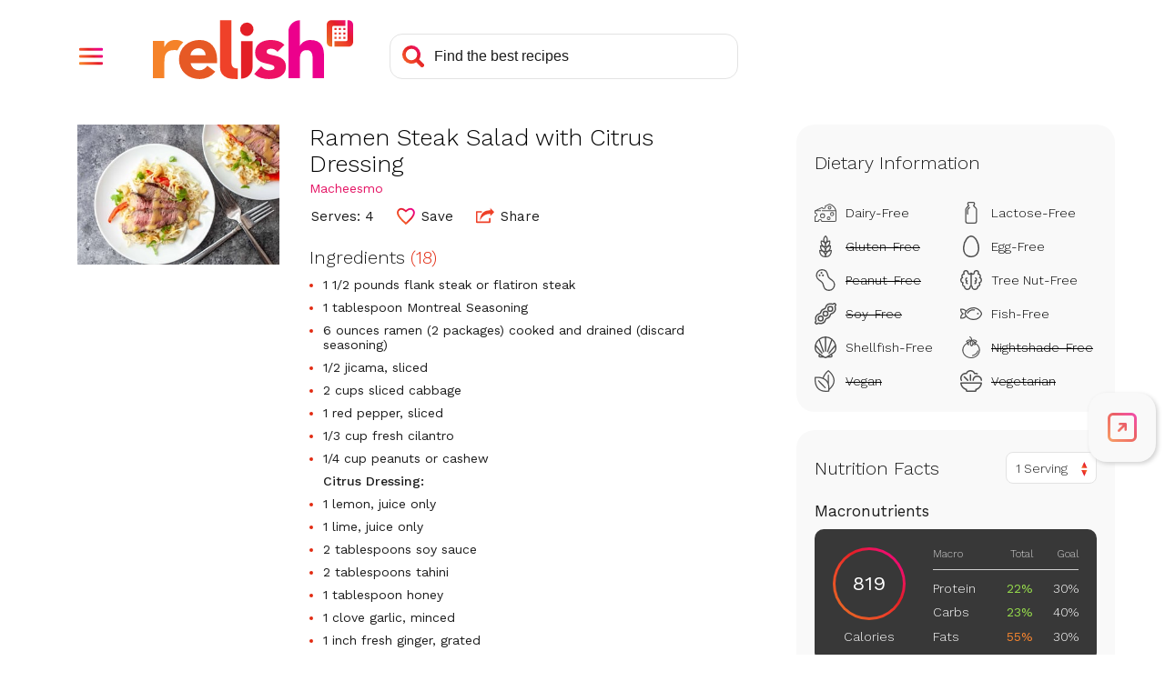

--- FILE ---
content_type: text/html; charset=utf-8
request_url: https://stage-www.relish.com/recipes/69297/ramen-steak-salad-with-citrus-dressing
body_size: 31295
content:
<!doctype html>
<html lang="en">
    <head>
        <title>Ramen Steak Salad with Citrus Dressing - Relish</title>
        <meta charset="UTF-8" />
        <meta name="viewport" content="width=device-width, initial-scale=1.0, user-scalable=yes" />
        <meta name="pinterest" content="nosearch" />
        <meta name="theme-color" content="#e51565" /> 

        <meta name="description" content="" />   
        <meta name="robots" content="noindex, follow" />   

        <meta name="url" content="https://stage-www.relish.com/recipes/69297/ramen-steak-salad-with-citrus-dressing" />
        <link rel="canonical" href="https://www.macheesmo.com/ramen-steak-salad/" />
        <meta property="og:title" content="Ramen Steak Salad with Citrus Dressing"/>
            <meta property="og:url" content="https://stage-www.relish.com/recipes/69297/ramen-steak-salad-with-citrus-dressing"/>
        <meta property="og:image" content="https://www.macheesmo.com/wp-content/uploads/2019/07/Ramen-Steak-Salad-with-Citrus-Dressing.jpg"/>
        <meta property="og:description" content=""/>
        <meta property="og:site_name" content="relish.com"/>
    
        <link rel="preconnect" href="https://www.googleoptimize.com" crossorigin>
    
        <link rel="preconnect" href="https://static.hotjar.com" crossorigin>
        <link rel="preconnect" href="https://fonts.googleapis.com" crossorigin>

        <link rel="preconnect" href="https://diffuser-cdn.app-us1.com" crossorigin>

        <link rel='dns-prefetch' href='https://app.enzuzo.com' crossorigin>

        <link rel='dns-prefetch' href='https://stage-api.relish.com' />

        <meta property="fr:relishApiUrl" content="https://stage-api.relish.com" />
        <meta property="fr:retailerApiUrl" content="https://stage-api.relish.com/retailer" />
        <meta property="fr:relishShopUrl" content="https://stage-shop.relish.com/" />
        <meta property="fr:relishApiKey" content="18a2f7c7-8d7c-4f24-a2d7-2c4cee8e8d2e" />
        <meta name="fexy-relish" data-recipe-id="69297" />
        
        <script>
            window.appsettings = {"firebase":{"apiKey":"AIzaSyArCxrHy2u115Sj27zjp837YeiKQotjLpY","authDomain":"stage.auth.relish.com","domainURL":null,"projectId":"relish-auth-stage","storageBucket":"relish-auth-stage.appspot.com","messagingSenderId":"605167877687","appId":"1:605167877687:web:b4dc61e77c0d732b"},"authEnabled":true};
        </script>
        

        <link href="//fonts.googleapis.com/css?family=Work+Sans:300,400,500,600,700&display=swap" rel="stylesheet">
        <link type="text/css" rel="stylesheet" href="/css/style.min.css?v=X_ZFD8Sq0N4rcw0gXJCLRU62p1dPKWvsKstDMunYtl0">
        <script src="//ajax.googleapis.com/ajax/libs/jquery/3.4.1/jquery.min.js" defer></script>
        <script src="https://www.gstatic.com/firebasejs/7.13.2/firebase-app.js" defer></script>
        <script src="https://www.gstatic.com/firebasejs/7.13.2/firebase-auth.js" defer></script>
        <script src="/js/main.min.js?v=LENjGd-fDd3h5myEYr2KgAM76sUUpr-k00_kEk0jFic" defer></script>
        <script src="https://stage-www.relish.com/scripts/relish.js?type=relish&key=18a2f7c7-8d7c-4f24-a2d7-2c4cee8e8d2e" defer></script>

        <link rel="icon" type="image/x-icon" href="/images/favicons/favicon.ico">
        <link rel="icon" href="/images/favicons/32x32.png" sizes="32x32">
        <link rel="icon" href="/images/favicons/192x192.png" sizes="192x192">
        <link rel="apple-touch-icon-precomposed" href="/images/favicons/180x180.png">
        <meta name="msapplication-TileImage" content="/images/favicons/270x270.png">

        <script src="https://app.enzuzo.com/apps/enzuzo/static/js/__enzuzo-cookiebar.js?uuid=e70c1ec0-8fa3-11ee-8571-8fa280b0f1b0"></script>

        <script async src="https://www.googletagmanager.com/gtag/js?id=G-FQF932FM9E"></script>
        <script>
            window.dataLayer = window.dataLayer || [];
            window.gtag = function(){window.dataLayer.push(arguments)};
            window.gtag('js', new Date());
            window.gtag('config', 'G-FQF932FM9E');
            window.gtag('config', 'UA-120925740-10');
        </script>

        <script type="text/javascript" src="https://www.googleoptimize.com/optimize.js?id=OPT-5KH9542"></script>

        <script>
            (function(h,o,t,j,a,r){
                h.hj=h.hj||function(){(h.hj.q=h.hj.q||[]).push(arguments)};
                h._hjSettings={hjid:2504341,hjsv:6};
                a=o.getElementsByTagName('head')[0];
                r=o.createElement('script');r.async=1;
                r.src=t+h._hjSettings.hjid+j+h._hjSettings.hjsv;
                a.appendChild(r);
            })(window,document,'https://static.hotjar.com/c/hotjar-','.js?sv=');
        </script>

        <script>
            !function(f,b,e,v,n,t,s)
            {if(f.fbq)return;n=f.fbq=function(){n.callMethod?
            n.callMethod.apply(n,arguments):n.queue.push(arguments)};
            if(!f._fbq)f._fbq=n;n.push=n;n.loaded=!0;n.version='2.0';
            n.queue=[];t=b.createElement(e);t.async=!0;
            t.src=v;s=b.getElementsByTagName(e)[0];
            s.parentNode.insertBefore(t,s)}(window,document,'script',
            'https://connect.facebook.net/en_US/fbevents.js');
            fbq('init', '310374017486699'); 
            fbq('track', 'PageView');
        </script>
        <noscript>
            <img height="1" width="1" src="https://www.facebook.com/tr?id=310374017486699&ev=PageView&noscript=1"/>
        </noscript>
        <script type="text/javascript">
            (function(e,t,o,n,p,r,i){e.visitorGlobalObjectAlias=n;e[e.visitorGlobalObjectAlias]=e[e.visitorGlobalObjectAlias]||function(){(e[e.visitorGlobalObjectAlias].q=e[e.visitorGlobalObjectAlias].q||[]).push(arguments)};e[e.visitorGlobalObjectAlias].l=(new Date).getTime();r=t.createElement("script");r.src=o;r.async=true;i=t.getElementsByTagName("script")[0];i.parentNode.insertBefore(r,i)})(window,document,"https://diffuser-cdn.app-us1.com/diffuser/diffuser.js","vgo");
            vgo('setAccount', '610927306');
            vgo('setTrackByDefault', true);
            vgo('process');
        </script>

        <script async src="https://securepubads.g.doubleclick.net/tag/js/gpt.js"></script>
        <script>
            window.googletag = window.googletag || {cmd: []};
            googletag.cmd.push(function() {
                var recipeId = 69297;
                if (recipeId == 0 && '' != 'home') {
                    recipeId = null; 
                }

                var size_sidebar_banner = googletag.sizeMapping()
                    .addSize([1200,0], [[300,600],[300,250]])
                    .addSize([0,0], [])
                    .build();
                var size_adhesion = googletag.sizeMapping()
                    .addSize([1200,0], [])
                    .addSize([0,0], [[320, 100], [320, 50], [300, 100]])
                    .build();
                var size_inline = googletag.sizeMapping()
                    .addSize([1200,0], [])
                    .addSize([0,0], [[300,250], 'fluid'])
                    .build();
                var size_inline_wide = googletag.sizeMapping()
                    .addSize([1200,0], [[728,90]])
                    .addSize([0,0], [])
                    .build();
                    
                googletag.defineSlot('/11927475/Relish_Sidebar_Banner', [[300, 600], [300, 250]], 'div-gpt-ad-1582843748902-0')
                    .defineSizeMapping(size_sidebar_banner)
                    .setTargeting('PageId', [recipeId])
                    .setTargeting('path', "/recipes/69297/ramen-steak-salad-with-ci")
                    .addService(googletag.pubads())
                    .setCollapseEmptyDiv(true);
                googletag.defineSlot('/11927475/Relish_Adhesion', [[320, 100], [320, 50], [300, 100]], 'div-gpt-ad-1582844305352-0')
                    .defineSizeMapping(size_adhesion)
                    .setTargeting('PageId', [recipeId])
                    .setTargeting('path', "/recipes/69297/ramen-steak-salad-with-ci")
                    .addService(googletag.pubads())
                    .setCollapseEmptyDiv(true);
                googletag.defineSlot('/11927475/Relish_Inline_Banner', [[300, 250], 'fluid'], 'div-gpt-ad-1582844492308-0')
                    .defineSizeMapping(size_inline)
                    .setTargeting('PageId', [recipeId])
                    .setTargeting('path', "/recipes/69297/ramen-steak-salad-with-ci")
                    .addService(googletag.pubads())
                    .setCollapseEmptyDiv(true);

                if('' == 'meal-plan') {
                    googletag.defineSlot('/11927475/Relish_logo', ['fluid'], 'div-gpt-ad-Relish_logo_0')
                        .setTargeting('path', "/recipes/69297/ramen-steak-salad-with-ci")
                        .addService(googletag.pubads())
                        .setCollapseEmptyDiv(true);
                    googletag.defineSlot('/11927475/Relish_logo', ['fluid'], 'div-gpt-ad-Relish_logo_1')
                        .setTargeting('path', "/recipes/69297/ramen-steak-salad-with-ci")
                        .addService(googletag.pubads())
                        .setCollapseEmptyDiv(true);
                    googletag.defineSlot('/11927475/Relish_Inline_Banner', [[728, 90]], 'div-gpt-ad-1582844492308-1')
                        .defineSizeMapping(size_inline_wide)
                        .setTargeting('path', "/recipes/69297/ramen-steak-salad-with-ci")
                        .addService(googletag.pubads())
                        .setCollapseEmptyDiv(true);
                }

                var target_params = /(\?|\&)ad-targeting=([^&]+)/gi.exec(document.location.href);
                if (target_params) {
                    var targets = decodeURIComponent(target_params[2]);
                    targets.split(',').forEach(function(pair) {
                        var target = pair.split(':');
                        if (target.length == 2) {
                            googletag.pubads().setTargeting(target[0], target[1]);
                        }
                    });
                }

                googletag.pubads().enableSingleRequest();
                googletag.enableServices();
                
                googletag.pubads().addEventListener('slotRenderEnded', function(event) {
                    if (event.slot.getName().includes('Relish_Adhesion')) {
                        document.getElementsByClassName('adhesion-ad')[0].style.display = 'block';
                        $(document).trigger('adhesion_loaded'); 
                    }
                });
            });
        </script>

        <script>
            var _comscore = _comscore || [];
            _comscore.push({ c1: "2", c2: "14627434" });
            (function() {
                var s = document.createElement("script"), el = document.getElementsByTagName("script")[0]; s.async = true;
                s.src = (document.location.protocol == "https:" ? "https://sb" : "http://b") + ".scorecardresearch.com/beacon.js";
                el.parentNode.insertBefore(s, el);
            })();
        </script>
        <noscript>
            <img src="//sb.scorecardresearch.com/p?c1=2&c2=14627434&cv=2.0&cj=1" />
        </noscript>


        <script>
            // Native sharing test
            setTimeout(() => {
                try {
                    if (URL && (new URL(document.location.href)).search.match(/(\?|&)share\-test\=1(&|$)/gi)) {
                        let logoElement = document.querySelector("header.site-header .logo a");
                        if (logoElement) {
                            logoElement.onclick = (e) => {
                                if (navigator.share) {
                                    let titleElement = document.querySelector("title");
                                    let descElement = document.querySelector("meta[name='description'][content]:not([content=''])");
                                    let shareData = {
                                        title: titleElement ? document.location.hostname : titleElement.innerText,
                                        url: document.location.href.replace(/&?share\-test\=1/gi, "")
                                    };
                                    if (descElement) shareData.text = descElement.getAttribute("content");
                                    navigator.share(shareData);
                                }
                                else {
                                    alert("navigator.share not supported");
                                }
                                return false;
                            }
                        }
                        else {
                            console.warn("Could not bind click for Native sharing test because Relish logo could not be found");
                        }
                    }
                    else {
                        console.warn("Browser does not support Native sharing test because URL object is missing");
                    }
                }
                catch(ex) { 
                    console.warn("Native sharing test exception: " + ex.message);
                }
            }, 0);
        </script>

        
    </head>
    <body>
        <div id="page">
            <header class="site-header">
               <div class="inset">
                    <nav>
                        <div role="button" tabindex="0" class="menu-button" aria-label="Open Navigation Menu" aria-controls="main-nav-menu" aria-expanded="false">
                            <div class="menu-trigger"></div>
                            <div class="menu-close"></div>
                        </div>
                        <div id="main-nav-menu" class="menu-overlay" style="display:none">
                            <div class="menu-floating-container">
                                <div class="menu-floating">
                                    <div class="menu-floating-content">
                                        <ul>
                                            <li class="icon-recipes"><a tabindex="-1" data-relish-action="open" data-relish-open-tab="recipes" onclick="$('.menu-button').click()">My Recipes</a></li>
                                            <li class="icon-list"><a tabindex="-1" data-relish-action="open" data-relish-open-tab="ingredients" onclick="$('.menu-button').click()">Shopping List</a></li>
                                            <li class="icon-mealplan"><a tabindex="-1" data-relish-action="open" data-relish-open-tab="mealplans" onclick="$('.menu-button').click()">Meal Plans</a></li>
                                            <li class="icon-calendar"><a tabindex="-1" data-relish-action="open" data-relish-open-tab="plan" onclick="$('.menu-button').click()">Planner</a></li>
                                            <li class="icon-classes"><a tabindex="-1" data-relish-action="open" data-relish-open-tab="classes" onclick="$('.menu-button').click()">Cook-Along Classes</a></li>
                                            <li class="icon-subscription" ><a tabindex="-1" onclick="$('.menu-button').click();relishAuth.openSubscription();">Subscription</a></li>
                                            <li class="divider"></li>
                                            <li class="icon-info"><a tabindex="-1" href="/how-it-works">How it Works</a></li>
                                            <li class="icon-food-wiki"><a tabindex="-1" href="/food-wiki">Food Wiki</a></li>
                                            <li class="icon-about"><a tabindex="-1" href="/about">About Us</a></li>
                                            <li class="account-area">
                                                <div class="account-sign-in" style="display:none">
                                                    <div class="user-avatar sign-in"><img src="/images/svg/avatar-circle-gray.svg" class="empty-avatar" alt=""></div>
                                                    <a role="button" tabindex="-1" href="/app/signin" class="button sign-in">Sign In</a>
                                                </div>
                                                <div class="account-sign-out" style="display:none">
                                                    <div class="user-avatar"><img class="user-photo" src="/images/svg/avatar-circle.svg" alt=""></div>
                                                    <a role="button" tabindex="-1" href="javascript:relishAuth.signOut();" class="button sign-out">Sign Out</a>
                                                </div>
                                            </li>
                                        </ul>
                                        <div class="menu-promo">
                                            <div class="menu-promo-title">Try <strong>Relish+</strong> FREE!</div>
                                            <div class="menu-promo-text">
                                                <p>Save any recipe from anywhere, customize 700+ delicious meal plans, plus lots more!</p>
                                            </div>
                                            <div class="menu-promo-button"><button tabindex="-1" data-relish-action="open" data-relish-open-tab="subscribe" onclick="$('.menu-button').click()">14-Day FREE Trial</button></div>
                                        </div>

                                    </div>
                                </div>
                            </div>
                        </div>
                    </nav>
                    <div class="logo">
                        <a tabindex="0" href="/">
                            <img src="/images/svg/logo.svg" alt="Relish Home Page">
                        </a>
                    </div>
                    <div class="search-bar">
                        <form action="/search-recipes" id="header_search">
                            <input aria-label="Search recipes" class="search-input" type="text" name="terms" placeholder="Find the best recipes" autocomplete="off">
                            <div class="search-icon"></div>
                        </form>
                    </div>
                    <div class="account-area">
                        <div class="account-sign-in" style="display:none">
                            <a tabindex="0" href="/app/signin" aria-label="Sign In" class="user-avatar"><img class="user-photo" src="/images/svg/avatar-circle-gray.svg" alt=""></a>
                        </div>
                        <div class="account-sign-out" style="display:none">
                            <div id="user-menu-toggle" role='button' tabindex="0" aria-label="Open User Menu" aria-expanded="false" aria-controls="user-menu" class="user-avatar"><img class="user-photo" src="/images/svg/avatar-circle.svg" alt=""></div>
                            <ul id="user-menu" class="user-menu" style="display:none">
                                <li class="subscription-link"><a tabindex="-1" onclick="relishAuth.openSubscription()">Subscription</a></li>
                                <li class="sign-out-link"><a tabindex="-1" href="javascript:relishAuth.signOut();">Sign Out</a></li>
                            </ul>
                        </div>
                    </div>
                </div>
            </header>
            <div class="svg-symbols">
                <svg xmlns="http://www.w3.org/2000/svg">
    <symbol id="dairyfree" width="24" height="24" viewBox="0 0 24 20">
        <path d="M4.5,20H0V13.671H.5a1.461,1.461,0,1,0,0-2.921H0V7.52L8.442,3.665l.217.429A1.51,1.51,0,0,0,10,4.908a1.483,1.483,0,0,0,1.5-1.461,1.334,1.334,0,0,0-.13-.585l-.207-.439L16.475,0l.337.117A11.351,11.351,0,0,1,23.982,7.7L24,7.763V18.052A1.977,1.977,0,0,1,22,20H7.5v-.487a1.5,1.5,0,0,0-3,0V20h0Zm3.945-1,.005.029H22a.994.994,0,0,0,1-.9l0-.073V8.33H8V7.342H22.824A10.436,10.436,0,0,0,16.66,1.1l-.135-.049L12.44,2.915l0,.021a2.365,2.365,0,0,1,.052.381l0,.13A2.47,2.47,0,0,1,10,5.882a2.509,2.509,0,0,1-1.938-.9l-.04-.049-5.28,2.41H7V8.33H1V9.825l.03.005A2.453,2.453,0,0,1,3,12.105l0,.105a2.462,2.462,0,0,1-1.97,2.38L1,14.6v4.431H3.55L3.556,19a2.48,2.48,0,0,1,2.336-1.916l.109,0A2.5,2.5,0,0,1,8.444,19ZM13.5,16.106a2,2,0,1,1,2,1.947A1.977,1.977,0,0,1,13.5,16.106Zm1,0a1,1,0,1,0,1-.974A.988.988,0,0,0,14.5,16.106ZM6,13.427a2.751,2.751,0,1,1,2.75,2.678A2.718,2.718,0,0,1,6,13.427Zm1,0a1.751,1.751,0,1,0,1.75-1.7A1.73,1.73,0,0,0,7,13.427ZM17,11.48a2.251,2.251,0,1,1,2.25,2.191A2.223,2.223,0,0,1,17,11.48Zm1,0a1.251,1.251,0,1,0,1.25-1.218A1.235,1.235,0,0,0,18,11.48Zm-3.5-7.06a2,2,0,0,1,4,0,2,2,0,0,1-4,0Zm1,0a1,1,0,1,0,1-.974A.988.988,0,0,0,15.5,4.421Z" />
    </symbol>
    <symbol id="lactosefree" width="24" height="24" viewBox="0 0 13 24">
        <path d="M2.773,24A2.82,2.82,0,0,1,0,21.141V8.484A2.9,2.9,0,0,1,.759,6.521L.8,6.473l.012-.012.005-.006.007-.007L3.049,4.174V3.968a2.185,2.185,0,0,1-.934-1.8A2.137,2.137,0,0,1,4.217,0H8.784a2.137,2.137,0,0,1,2.1,2.167,2.186,2.186,0,0,1-.934,1.8v.211L12.14,6.42A2.914,2.914,0,0,1,13,8.484V21.141A2.82,2.82,0,0,1,10.227,24ZM3.361,2.167a.871.871,0,0,0,.856.883h.078V4.708L1.7,7.364l-.015.015-.007.007a1.593,1.593,0,0,0-.434,1.1V21.141a1.553,1.553,0,0,0,1.527,1.575h7.454a1.554,1.554,0,0,0,1.528-1.575V8.484a1.581,1.581,0,0,0-.483-1.144L8.7,4.708l0-1.658h.078a.871.871,0,0,0,.856-.883.871.871,0,0,0-.856-.883H4.217A.871.871,0,0,0,3.361,2.167Zm-1.3,11.258V9.058a2.241,2.241,0,0,1,.585-1.516c.01-.013.021-.024.032-.036l.036-.036,1.54-1.578a.609.609,0,0,1,.881,0,.657.657,0,0,1,0,.908L3.581,8.392l-.014.016a.941.941,0,0,0-.258.65v4.368a.623.623,0,1,1-1.246,0Z" />
    </symbol>
    <symbol id="glutenfree" width="24" height="24" viewBox="0 0 14 24">
        <path d="M1.783,21.932A8.249,8.249,0,0,1,0,16.733a.946.946,0,0,1,.3-.662.918.918,0,0,1,.621-.242l.057,0a9.318,9.318,0,0,1,1.078.131A7.584,7.584,0,0,1,.876,11.627a.929.929,0,0,1,.32-.646.919.919,0,0,1,.6-.224c.027,0,.055,0,.082,0q.423.041.818.118a6.649,6.649,0,0,1-.984-4.7.923.923,0,0,1,.39-.608.913.913,0,0,1,.515-.159.893.893,0,0,1,.189.02A6.864,6.864,0,0,1,4.665,6.1a4.739,4.739,0,0,1-.306-1.739A6.252,6.252,0,0,1,6.463.231.938.938,0,0,1,7.078,0,.928.928,0,0,1,7.72.258,6.288,6.288,0,0,1,9.641,4.477a4.684,4.684,0,0,1-.352,1.643,6.87,6.87,0,0,1,1.9-.689.93.93,0,0,1,.187-.019.909.909,0,0,1,.519.161.927.927,0,0,1,.387.606,6.585,6.585,0,0,1-.986,4.7q.4-.078.819-.119c.026,0,.053,0,.08,0a.929.929,0,0,1,.6.222.939.939,0,0,1,.32.644,7.628,7.628,0,0,1-1.182,4.338,9.338,9.338,0,0,1,1.079-.131l.065,0a.92.92,0,0,1,.615.242.934.934,0,0,1,.3.655,8.378,8.378,0,0,1-1.782,5.206A5.888,5.888,0,0,1,7.786,24,5.362,5.362,0,0,1,7,23.943,5.255,5.255,0,0,1,6.214,24,5.887,5.887,0,0,1,1.783,21.932Zm.925-.86a4.659,4.659,0,0,0,3.5,1.659l.149,0a5.491,5.491,0,0,0-5.089-5.6A6.69,6.69,0,0,0,2.708,21.072Zm4.935,1.655c.044,0,.092,0,.149,0a4.661,4.661,0,0,0,3.5-1.658,6.782,6.782,0,0,0,1.436-3.943A5.493,5.493,0,0,0,7.643,22.727Zm-.758-3.116q.06.131.114.26A7.125,7.125,0,0,1,7.562,18.8q.154-.24.325-.461H7.862l-.245,0c-.172,0-.413,0-.615-.024-.2.021-.446.024-.619.024l-.244,0H6.124A6.662,6.662,0,0,1,6.885,19.611Zm-3.579-4.1A5.4,5.4,0,0,0,5.893,17.07l.158,0,.093,0,.152,0h.062q0-.138.008-.287a4.788,4.788,0,0,0-4.23-4.717A5.888,5.888,0,0,0,3.306,15.507Zm4.337,1.566c.041,0,.084,0,.124,0H7.95l.158,0a5.4,5.4,0,0,0,2.587-1.564,5.906,5.906,0,0,0,1.169-3.435A4.8,4.8,0,0,0,7.636,16.8Q7.643,16.939,7.643,17.073Zm-.969-3.49A6.352,6.352,0,0,1,7,14.2a6.321,6.321,0,0,1,.328-.622q.153-.254.325-.486l-.137,0-.194,0A.9.9,0,0,1,7,13.026a.9.9,0,0,1-.324.069l-.192,0-.136,0Q6.52,13.328,6.674,13.583Zm.977-1.759a3.882,3.882,0,0,0,2.614-1.67,4.939,4.939,0,0,0,.824-3.392A4.607,4.607,0,0,0,7.651,11.823Zm-3.915-1.67a3.877,3.877,0,0,0,2.614,1.67c.008-.1.014-.223.016-.365,0-.039,0-.08,0-.12A4.486,4.486,0,0,0,2.911,6.761,4.955,4.955,0,0,0,3.736,10.154ZM5.617,4.386A4.865,4.865,0,0,0,6.932,7.43,4.83,4.83,0,0,0,8.383,4.449,4.879,4.879,0,0,0,7.066,1.407,4.876,4.876,0,0,0,5.617,4.386Z" />
    </symbol>
    <symbol id="eggfree" width="24" height="24" viewBox="0 0 18 24">
        <path d="M8.712,24a8.178,8.178,0,0,1-6.8-3.4C.493,18.739-.042,16.547,0,12.78a17.183,17.183,0,0,1,3.606-9.7A7.3,7.3,0,0,1,8.021.1,5.152,5.152,0,0,1,9.028,0a5.424,5.424,0,0,1,2.921.9,11.21,11.21,0,0,1,4.145,4.992A16.834,16.834,0,0,1,17.62,17.085a9.17,9.17,0,0,1-2.229,4.389,8.078,8.078,0,0,1-4.372,2.288A11.935,11.935,0,0,1,8.712,24Zm.25-22.484h0a4.1,4.1,0,0,0-2.506.939A9.023,9.023,0,0,0,4.547,4.412,15.97,15.97,0,0,0,1.724,16.237a6.791,6.791,0,0,0,5.666,6.058,9.036,9.036,0,0,0,1.733.172,6.812,6.812,0,0,0,6.392-3.95,9.766,9.766,0,0,0,.9-4.467,17.211,17.211,0,0,0-2.2-8.439,9.788,9.788,0,0,0-2.669-3.143,4.364,4.364,0,0,0-2.583-.951Z" />
    </symbol>
    <symbol id="peanutfree" width="24" height="24" viewBox="0 0 21 24">
        <path d="M7.874,19.109c-.006-.019-.013-.039-.018-.059l-.009-.031c-1.134-4.01-1.267-4.19-4.755-6.457a1.383,1.383,0,0,1-.113-.084A6.884,6.884,0,0,1,1.64,2.349,6.616,6.616,0,0,1,6.227.017C6.394.005,6.554,0,6.705,0a6.746,6.746,0,0,1,6.421,4.89c.006.02.013.04.018.06l0,.005.007.025c1.132,4.008,1.265,4.189,4.754,6.457a1.257,1.257,0,0,1,.114.083A6.884,6.884,0,0,1,19.36,21.65a6.612,6.612,0,0,1-4.587,2.332c-.162.012-.322.018-.478.018A6.745,6.745,0,0,1,7.874,19.109ZM6.323,1.388A5.463,5.463,0,0,0,3.825,11.4h0l-.006,0c3.757,2.443,4.1,2.916,5.325,7.235a.12.12,0,0,0,0,.017c0,.005,0,.012,0,.017a.045.045,0,0,1,0,.012,5.379,5.379,0,0,0,5.136,3.94c.127,0,.256,0,.382-.014a5.462,5.462,0,0,0,2.5-10.012l.005,0c-3.757-2.443-4.1-2.916-5.325-7.235,0-.012-.007-.023-.01-.034a.084.084,0,0,1,0-.012A5.381,5.381,0,0,0,6.705,1.374C6.578,1.374,6.449,1.379,6.323,1.388Zm.6,6.2a1.044,1.044,0,0,1,0-1.457,1,1,0,0,1,1.433,0,1.044,1.044,0,0,1,0,1.457,1,1,0,0,1-1.433,0Zm-3.639-.04a1.043,1.043,0,0,1,0-1.458,1,1,0,0,1,1.433,0,1.045,1.045,0,0,1,0,1.458,1,1,0,0,1-1.433,0Zm2.084-2.74a1.043,1.043,0,0,1,0-1.458,1,1,0,0,1,1.432,0,1.043,1.043,0,0,1,0,1.458,1,1,0,0,1-1.432,0Z" />
    </symbol>
    <symbol id="treenutfree" width="24" height="24" viewBox="0 0 24 22">
        <path d="M13.355,20.953a3.041,3.041,0,0,1-.856-2.032c-.013-.122-.1-.732-.5-.732-.422,0-.493.675-.5.752C11.449,20,10.589,22,7.691,22a3.822,3.822,0,0,1-2.71-1.222,3.409,3.409,0,0,1-.968-2.2,3.236,3.236,0,0,1-2.13-3.229,3.2,3.2,0,0,1,.2-.932A3.68,3.68,0,0,1,1.547,8.1,2.99,2.99,0,0,1,3.291,3.857a3.355,3.355,0,0,1-.086-.977A3.073,3.073,0,0,1,6.269,0q.093,0,.186.005A3.06,3.06,0,0,1,9.321,2.9a1.465,1.465,0,0,0,.128.552.689.689,0,0,0,.67.418.7.7,0,0,0,.6-.338,1.618,1.618,0,0,1,2.569,0,.7.7,0,0,0,.6.338.687.687,0,0,0,.67-.417,1.451,1.451,0,0,0,.129-.553,3.059,3.059,0,0,1,2.865-2.9c.066,0,.133-.006.2-.006a3.068,3.068,0,0,1,3.052,2.88,3.385,3.385,0,0,1-.085.977A2.992,2.992,0,0,1,22.453,8.1a3.68,3.68,0,0,1-.534,6.313,3.225,3.225,0,0,1-1.933,4.162,3.409,3.409,0,0,1-.968,2.2A3.822,3.822,0,0,1,16.309,22,3.958,3.958,0,0,1,13.355,20.953ZM12.7,16.922a2.261,2.261,0,0,1,1.2,1.921c0,.021,0,.042,0,.064a1.647,1.647,0,0,0,.471,1.08,2.658,2.658,0,0,0,1.938.611A2.4,2.4,0,0,0,18,19.815a1.976,1.976,0,0,0,.585-1.438c0-.055-.01-.114-.022-.185a.7.7,0,0,1,.484-.772c.024-.008.047-.018.069-.028l.026-.012.076-.033a.649.649,0,0,1,.107-.035,1.822,1.822,0,0,0,1.03-2.868.7.7,0,0,1,.418-1.107,2.286,2.286,0,0,0,.392-4.361.7.7,0,0,1-.234-1.141A1.592,1.592,0,0,0,19.8,5.116h-.069a.7.7,0,0,1-.578-1.1,1.941,1.941,0,0,0,.242-1.057A1.667,1.667,0,0,0,17.736,1.4c-.036,0-.073,0-.11,0a1.668,1.668,0,0,0-1.554,1.618A2.854,2.854,0,0,1,15.791,4.1a2.077,2.077,0,0,1-1.913,1.169A2.012,2.012,0,0,1,12.7,4.9ZM2.6,6.613a1.6,1.6,0,0,0,.464,1.22.7.7,0,0,1-.234,1.141A2.276,2.276,0,0,0,1.4,10.958a2.3,2.3,0,0,0,1.822,2.378.7.7,0,0,1,.418,1.107,1.822,1.822,0,0,0,1.03,2.868.708.708,0,0,1,.107.035l.076.033.008,0a.879.879,0,0,0,.086.036.7.7,0,0,1,.484.772c-.008.057-.018.122-.022.186A1.971,1.971,0,0,0,6,19.815a2.4,2.4,0,0,0,1.689.782c2.317,0,2.407-1.671,2.409-1.742a2.271,2.271,0,0,1,1.2-1.935V4.9a2.02,2.02,0,0,1-1.183.371A2.076,2.076,0,0,1,8.2,4.1a2.785,2.785,0,0,1-.282-1.081A1.668,1.668,0,0,0,6.368,1.4c-.035,0-.07,0-.105,0A1.669,1.669,0,0,0,4.6,2.963a1.92,1.92,0,0,0,.247,1.064.7.7,0,0,1-.591,1.091H4.192A1.6,1.6,0,0,0,2.6,6.613ZM15.4,14.926a.7.7,0,0,1,.589-.8.743.743,0,0,0,.63-.735.733.733,0,0,0-.34-.619.7.7,0,0,1,.039-1.377,1.057,1.057,0,0,0,.9-1.046,1.045,1.045,0,0,0-.609-.947.7.7,0,1,1,.6-1.267,2.446,2.446,0,0,1,.495,4.129,2.128,2.128,0,0,1,.325,1.117,2.15,2.15,0,0,1-1.823,2.129.851.851,0,0,1-.105.007A.7.7,0,0,1,15.4,14.926ZM7.8,15.512a2.135,2.135,0,0,1-1.5-3.245A2.445,2.445,0,0,1,6.8,8.138.7.7,0,1,1,7.4,9.405a1.045,1.045,0,0,0-.608.946,1.057,1.057,0,0,0,.9,1.047.7.7,0,0,1,.04,1.377.734.734,0,0,0-.341.618.743.743,0,0,0,.63.736.7.7,0,0,1-.1,1.391A.692.692,0,0,1,7.8,15.512Z" />
    </symbol>
    <symbol id="soyfree" width="24" height="24" viewBox="0 0 24 24">
        <path d="M1,23.462.538,23a1.84,1.84,0,0,1,0-2.6l.033-.034a.915.915,0,0,0,.192-.96,6.358,6.358,0,0,1-.049-3.968,4.937,4.937,0,0,1,.338-.827,6.25,6.25,0,0,1,4.1-3.266,1.1,1.1,0,0,0,.817-.814,6.205,6.205,0,0,1,4.516-4.55,1.169,1.169,0,0,0,.865-.842A6.207,6.207,0,0,1,17.373.419a6.637,6.637,0,0,1,2.015.32l.037.013a.993.993,0,0,0,.322.055A.917.917,0,0,0,20.4.537a1.844,1.844,0,0,1,2.6,0L23.463,1A1.818,1.818,0,0,1,24,2.3a1.848,1.848,0,0,1-.545,1.309.961.961,0,0,0-.2,1,6.211,6.211,0,0,1-4.422,8.044,1.081,1.081,0,0,0-.8.808,6.2,6.2,0,0,1-4.516,4.552,1.166,1.166,0,0,0-.865.842,6.205,6.205,0,0,1-6.022,4.72A6.619,6.619,0,0,1,4.6,23.258l-.013,0a1.068,1.068,0,0,0-.334-.055.914.914,0,0,0-.654.264,1.841,1.841,0,0,1-2.6,0ZM17.377,1.92A4.706,4.706,0,0,0,12.807,5.5a2.661,2.661,0,0,1-1.958,1.939,4.706,4.706,0,0,0-3.421,3.446A2.6,2.6,0,0,1,5.505,12.8a4.767,4.767,0,0,0-3.123,2.5,3.53,3.53,0,0,0-.235.573,4.872,4.872,0,0,0,.032,3.038,2.4,2.4,0,0,1-.547,2.511L1.6,21.46a.339.339,0,0,0,0,.481l.462.461a.341.341,0,0,0,.481,0,2.4,2.4,0,0,1,1.715-.707,2.457,2.457,0,0,1,.776.125l.032.01a5.089,5.089,0,0,0,1.564.251,4.69,4.69,0,0,0,2.281-.59A4.74,4.74,0,0,0,11.2,18.5a2.661,2.661,0,0,1,1.959-1.939,4.706,4.706,0,0,0,3.42-3.448,2.574,2.574,0,0,1,1.9-1.916A4.707,4.707,0,0,0,21.83,5.1,2.462,2.462,0,0,1,22.4,2.541a.341.341,0,0,0,0-.481L21.941,1.6a.341.341,0,0,0-.481,0,2.446,2.446,0,0,1-1.722.7,2.482,2.482,0,0,1-.811-.136,5.1,5.1,0,0,0-1.55-.246v0ZM3.3,17.328A3.375,3.375,0,1,1,6.673,20.7,3.379,3.379,0,0,1,3.3,17.328Zm1.5,0a1.875,1.875,0,1,0,1.875-1.876A1.877,1.877,0,0,0,4.8,17.328ZM8.625,12A3.376,3.376,0,1,1,12,15.375,3.38,3.38,0,0,1,8.625,12Zm1.5,0A1.876,1.876,0,1,0,12,10.124,1.878,1.878,0,0,0,10.125,12Zm3.751-5.252a3.375,3.375,0,1,1,3.377,3.376A3.38,3.38,0,0,1,13.876,6.748Zm1.5,0a1.875,1.875,0,1,0,1.877-1.875A1.877,1.877,0,0,0,15.377,6.748Z" />
    </symbol>
    <symbol id="fishfree" width="24" height="24" viewBox="0 0 24 14">
        <path d="M6.555,10.387a5.546,5.546,0,0,1-.816.851,5.826,5.826,0,0,1-3.766,1.373H.629A.629.629,0,0,1,0,11.984v-.853A5.272,5.272,0,0,1,2.041,7,5.271,5.271,0,0,1,0,2.869V2.014a.631.631,0,0,1,.63-.626H1.976A5.833,5.833,0,0,1,5.747,2.767a5.589,5.589,0,0,1,.822.864q.116-.132.24-.263A10.691,10.691,0,0,1,9.929,1.05,10.8,10.8,0,0,1,14.684,0c4.768,0,7.566,3.336,8.809,5.324a3.294,3.294,0,0,1,.076,3.383A9.99,9.99,0,0,1,14.684,14,10.467,10.467,0,0,1,6.555,10.387Zm-.719-3.38a9.487,9.487,0,0,0,8.849,5.739,8.775,8.775,0,0,0,7.791-4.658,2.05,2.05,0,0,0-.05-2.1c-1.105-1.768-3.58-4.733-7.741-4.733A9.7,9.7,0,0,0,5.836,7.007ZM1.259,2.87A4.107,4.107,0,0,0,3.478,6.448a.626.626,0,0,1,0,1.1,4.107,4.107,0,0,0-2.219,3.58v.226h.715a4.531,4.531,0,0,0,3.773-2,10.314,10.314,0,0,1-1.184-2.15.626.626,0,0,1,0-.425A10.6,10.6,0,0,1,5.758,4.656,4.522,4.522,0,0,0,1.976,2.641H1.26ZM18.466,7a.944.944,0,1,1,.944.94A.942.942,0,0,1,18.466,7ZM7.691,6.912a.626.626,0,0,1-.215-.86,8.475,8.475,0,0,1,8.139-3.838.627.627,0,1,1-.161,1.244A7.3,7.3,0,0,0,8.555,6.7a.63.63,0,0,1-.864.215Z" />
    </symbol>
    <symbol id="shellfishfree" width="24" height="24" viewBox="0 0 24 24">
        <path d="M10.706,23.611l-.585-.385h-4.2a1.726,1.726,0,0,1-1.547-.962A1.773,1.773,0,0,1,4.52,20.43l.436-.6L2.868,18.452a6.139,6.139,0,0,1-2.64-3.915,12.349,12.349,0,0,1-.2-3.184A11.965,11.965,0,0,1,.293,9.5.716.716,0,0,1,.321,9.38,12.173,12.173,0,0,1,11.541.009c.141,0,.282-.008.422-.008h.074c.145,0,.292,0,.438.008a12.17,12.17,0,0,1,11.2,9.371.716.716,0,0,1,.028.12,11.981,11.981,0,0,1,.269,1.89,12.377,12.377,0,0,1-.2,3.146,6.141,6.141,0,0,1-2.64,3.915l-2.088,1.374.435.605a1.768,1.768,0,0,1,.146,1.833,1.724,1.724,0,0,1-1.546.962h-4.2l-.585.385a2.35,2.35,0,0,1-2.587,0ZM1.415,11.445a10.973,10.973,0,0,0,.179,2.816,4.71,4.71,0,0,0,2.032,3.007l7.838,5.161a.975.975,0,0,0,1.071,0l7.838-5.161a4.714,4.714,0,0,0,2.033-3.007,10.961,10.961,0,0,0,.181-2.783c0-.073-.01-.145-.016-.218l-6.15,7.576a.69.69,0,0,1-.979.1.711.711,0,0,1-.095-.993L22.257,9.43a10.868,10.868,0,0,0-2.85-4.922L14.927,16.982a.7.7,0,0,1-.653.464.686.686,0,0,1-.238-.042.707.707,0,0,1-.416-.9L18.278,3.53a10.425,10.425,0,0,0-5.582-2.1V15.971a.7.7,0,1,1-1.391,0V1.433a10.43,10.43,0,0,0-5.582,2.1l4.694,13.081a.709.709,0,0,1-.416.9.686.686,0,0,1-.238.042.7.7,0,0,1-.653-.464L4.593,4.509A10.862,10.862,0,0,0,1.743,9.43l6.909,8.51a.712.712,0,0,1-.1.993.688.688,0,0,1-.979-.1l-6.15-7.575Q1.421,11.353,1.415,11.445ZM18.079,21.816a.335.335,0,0,0,.306-.191.344.344,0,0,0-.029-.363l-.481-.667-1.855,1.221ZM5.644,21.263a.345.345,0,0,0-.03.363.337.337,0,0,0,.307.191H7.979L6.124,20.6Z" />
    </symbol>
    <symbol id="nightshadefree" width="24" height="24" viewBox="0 0 21 26">
        <path d="M9.17620219,0.0398996239 C10.0881129,0.417768156 10.7349855,1.0275912 11.1469175,1.86936875 C11.4496726,2.51354701 11.6233851,3.28484955 11.682559,4.18371698 C11.8675758,4.08703039 12.0632255,4.00357692 12.2646145,3.9314133 C12.882288,3.72784328 13.588008,3.64091578 14.2941773,3.72784328 C15.0290964,3.81521429 15.6764182,4.0764403 16.2352443,4.42503733 C16.7940703,4.80246236 17.2644006,5.26681488 17.5586378,5.81853842 C17.705981,6.02210844 17.6763327,6.31216245 17.4997904,6.51573247 C17.2055532,6.86388599 16.8232694,7.15438351 16.3529392,7.38678153 C16.1284561,7.5134272 15.8866304,7.6141261 15.6273167,7.68895002 C15.6471774,7.73887074 15.665973,7.79072309 15.683777,7.84297156 L15.7172072,7.86142344 C16.8415975,8.46415036 17.8375118,9.25093296 18.6501455,10.1774205 C18.6833875,10.2155621 18.7148327,10.2554778 18.7480748,10.294063 C18.858133,10.4235672 18.9668435,10.554402 19.0701634,10.6896718 C19.0948704,10.7216044 19.1222726,10.7517629 19.1469795,10.784139 C19.2107684,10.8688489 19.2669205,10.9584375 19.3275648,11.045365 L19.3275648,11.045365 L19.4115684,11.161564 L19.4115684,11.161564 L19.4475058,11.21922 C19.5404937,11.3584814 19.628091,11.5004038 19.7129931,11.6441003 C19.7444383,11.6973212 19.7754342,11.7500987 19.805981,11.8033196 C19.8881877,11.9496771 19.9668007,12.0973652 20.0413708,12.2477143 C20.0696714,12.3049268 20.0970737,12.3625827 20.1240267,12.4202387 C20.1941046,12.5688138 20.2605887,12.7182759 20.3225806,12.870399 C20.3499829,12.9373687 20.3746898,13.0052254 20.4007444,13.073082 C20.4559981,13.2189961 20.5094549,13.3649101 20.5575212,13.5139287 C20.584025,13.5955341 20.6069351,13.6789135 20.6307436,13.7618494 C20.6711731,13.9006673 20.7116026,14.0390417 20.7457431,14.1796337 C20.7704501,14.2825274 20.7893172,14.3871952 20.8108796,14.490976 C20.8360358,14.6160452 20.863438,14.7397838 20.8836528,14.8661835 C20.9056644,15.0032274 20.9200394,15.1429323 20.935762,15.2817502 C20.9465432,15.3793219 20.9618165,15.4760066 20.9699025,15.5740218 C20.9892188,15.8144029 21,16.0570016 21,16.3013743 C21,16.5772361 20.9847266,16.8491063 20.9604689,17.1183155 L20.9604689,17.1183155 L20.94834,17.2686646 C20.92543,17.4828788 20.8935356,17.6944319 20.8562505,17.904211 C20.8436725,17.9796074 20.8378326,18.0554472 20.8234577,18.1308435 L20.8234577,18.1308435 L20.7879695,18.2581302 C20.5503337,19.3367408 20.1181869,20.3457208 19.5283648,21.2611206 C19.5130915,21.3347429 19.4843416,21.4061476 19.4412167,21.4700127 C19.2938735,21.6735827 19.1469795,21.8478812 19.0000856,22.0510077 C18.8527424,22.2253062 18.6762001,22.4284328 18.5293061,22.6027313 C18.4974117,22.6342203 18.4574313,22.6510736 18.4205955,22.674136 C18.2566313,22.848878 18.0886241,23.0196285 17.9116326,23.1832828 C17.7193677,23.3584683 17.5154231,23.5216792 17.3092325,23.6831159 C17.2926114,23.6995257 17.2836271,23.7203706 17.26476,23.7350063 C17.1618893,23.8112897 17.0509327,23.8804769 16.9449174,23.9536556 C16.1426157,24.5275545 15.251369,24.9954551 14.2913921,25.3387301 C14.2231111,25.3644535 14.1570762,25.3950555 14.088346,25.4194485 C13.9940104,25.451381 13.8956319,25.4744434 13.8003979,25.5037149 C13.6876444,25.5383085 13.5744417,25.5720151 13.4598913,25.6030606 C13.2478609,25.6607166 13.0322367,25.7103895 12.8143664,25.7556273 C12.7119449,25.7769156 12.6108711,25.8004215 12.5075511,25.8186054 C12.2699153,25.8611821 12.0282365,25.8926711 11.7847608,25.9201686 C11.694019,25.9303693 11.6055232,25.945005 11.5143322,25.9529882 C11.1805639,25.9822597 10.8427526,26 10.5,26 L10.5,26 L10.1585451,25.9943165 C9.93203987,25.9868919 9.70773081,25.9725025 9.48521862,25.9529882 C9.39402755,25.945005 9.30553179,25.9303693 9.21523915,25.9201686 C8.9717635,25.8926711 8.72963549,25.8611821 8.49199966,25.8186054 C8.38867973,25.8004215 8.28760589,25.7769156 8.18518439,25.7556273 C7.96776333,25.7103895 7.75213913,25.6607166 7.53965945,25.6030606 C7.4251091,25.5720151 7.31235561,25.5383085 7.1991529,25.5037149 C7.10391888,25.4744434 7.00554034,25.451381 6.91165397,25.4194485 C6.84292376,25.3950555 6.77643963,25.3644535 6.70815864,25.3387301 C5.74863096,24.9954551 4.85693506,24.5275545 4.05463335,23.9536556 C3.94861812,23.8804769 3.8376615,23.8112897 3.73524001,23.7350063 C3.71592368,23.7203706 3.70693933,23.6995257 3.6903183,23.6831159 C3.48457688,23.5216792 3.28018311,23.3584683 3.0879182,23.1832828 C2.91137589,23.0196285 2.74291948,22.848878 2.57940447,22.674136 C2.54256867,22.6510736 2.50258835,22.6342203 2.47024472,22.6027313 C2.32335073,22.4284328 2.14680842,22.2253062 1.99991443,22.0510077 C1.85257123,21.8478812 1.70567725,21.6735827 1.55878326,21.4700127 C1.51520921,21.4061476 1.48690853,21.3347429 1.47163515,21.2611206 C0.881363909,20.3457208 0.449217079,19.3367408 0.211581244,18.2581302 C0.200800034,18.2159969 0.186874305,18.1725332 0.176093095,18.1308435 C0.161718148,18.0554472 0.156327543,17.9796074 0.143300248,17.904211 C0.106015231,17.6944319 0.074120818,17.4828788 0.0516599641,17.2686646 L0.0516599641,17.2686646 L0.0390818859,17.1183155 C0.0152733807,16.8491063 0,16.5772361 0,16.3013743 C0,16.0570016 0.0107812099,15.8144029 0.0300975443,15.5740218 C0.0377342346,15.4760066 0.0530076153,15.3793219 0.0642380423,15.2817502 C0.07996064,15.1429323 0.0938863695,15.0032274 0.115898006,14.8661835 C0.136112775,14.7397838 0.163515017,14.6160452 0.18912039,14.490976 C0.210233593,14.3871952 0.229549927,14.2825274 0.254256867,14.1796337 C0.287948148,14.0390417 0.328377685,13.9006673 0.368807222,13.7618494 C0.393064944,13.6789135 0.415525798,13.5955341 0.442029606,13.5139287 C0.490095833,13.3649101 0.543552665,13.2189961 0.599255583,13.073082 C0.624860957,13.0052254 0.650017113,12.9373687 0.677419355,12.870399 C0.738962095,12.7182759 0.805895439,12.5688138 0.875524087,12.4202387 C0.902926328,12.3625827 0.929879353,12.3049268 0.958629246,12.2477143 C1.03275006,12.0973652 1.11136305,11.9492336 1.194019,11.8033196 C1.22411654,11.7500987 1.25511252,11.6973212 1.2861085,11.6445438 C1.37145974,11.5004038 1.45950629,11.3580379 1.55249422,11.2187765 C1.56462309,11.2001492 1.5754043,11.1801913 1.58798237,11.161564 C1.61448618,11.1220918 1.64458373,11.0852807 1.67153675,11.046252 C1.73263027,10.9593245 1.78878241,10.8692924 1.85257123,10.784139 C1.87727817,10.7517629 1.90512963,10.7216044 1.92983657,10.6892283 C2.03270728,10.5548455 2.1409686,10.4244542 2.25102678,10.29495 C2.28426885,10.2559213 2.31616326,10.2155621 2.34985454,10.1774205 C3.16248823,9.25048945 4.1584025,8.46415036 5.28234363,7.86142344 C5.32142552,7.84057858 5.36230427,7.82195125 5.40183537,7.8015499 C5.560409,7.71905747 5.71898263,7.63612154 5.88204843,7.56072524 C5.89732181,7.55318561 5.91349363,7.54963755 5.92921622,7.54387195 C5.94779748,7.53543634 5.96640343,7.52703621 5.98503504,7.51867344 C5.8908222,7.47982189 5.79763305,7.43519778 5.70573073,7.38678153 C5.26459956,7.15438351 4.88231582,6.8931575 4.58807863,6.54456047 C4.41153632,6.34143396 4.38233721,6.08020794 4.5292312,5.84780993 C4.82346838,5.29608639 5.29379867,4.80246236 5.85262471,4.45386533 C6.41145076,4.1052683 7.05877257,3.84404229 7.79414093,3.75711478 C8.49986096,3.66974377 9.20558099,3.75711478 9.82325447,3.9602413 C10.0686812,4.04455013 10.2986184,4.14794564 10.511672,4.2676539 C10.4685083,3.51597861 10.3413954,2.88604199 10.0881129,2.36299278 C9.79387567,1.78244125 9.3527445,1.37574472 8.73507102,1.1145187 C8.44083383,0.998319692 8.29393985,0.649722666 8.41163472,0.359668652 C8.5293296,0.06917113 8.88241422,-0.0758558771 9.17620219,0.0398996239 Z M9.58813425,6.07989749 L9.55848592,6.07989749 C9.08815564,6.225368 8.64702447,6.51542202 8.29393985,6.89329055 C7.91165611,7.27071557 7.64706725,7.7350681 7.49972405,8.17059263 C7.4116775,8.49036166 7.35283007,8.80968718 7.35283007,9.1001847 C7.49972405,9.1578407 7.64706725,9.1578407 7.79396124,9.1290127 C8.11739754,9.07091319 8.41163472,9.30331121 8.47048216,9.62263673 C8.5293296,9.94196225 8.29393985,10.2324598 7.97050355,10.2905593 C7.76476213,10.3193873 7.55857149,10.3486588 7.35283007,10.3486588 C7.14708865,10.3486588 6.94089801,10.3193873 6.73515658,10.2905593 C6.49976683,10.2324598 6.29402541,10.0581613 6.26437709,9.82576324 C6.18118712,9.46407822 6.16398373,9.09300506 6.20207813,8.72317727 C5.16689838,9.22932389 4.24367648,9.90726139 3.47065115,10.7065251 C3.23975357,10.9540024 3.0196372,11.2094628 2.82332934,11.4808895 C1.7937238,12.8460061 1.20569864,14.5011767 1.20569864,16.3013743 C1.20569864,16.8530979 1.26454608,17.3759934 1.35259262,17.8984454 C1.36921366,18.0017827 1.39167451,18.102459 1.41368615,18.2035787 C1.46399846,18.4080358 1.51655686,18.6120493 1.58214255,18.8111842 C1.59067768,18.8355771 1.5992128,18.8599701 1.60774793,18.884363 C2.05921109,20.2051288 2.84623941,21.3901813 3.882134,22.3415053 C4.07394969,22.5175778 4.27609737,22.6838932 4.48318645,22.8439994 C4.61435783,22.9455627 4.75316591,23.0391428 4.89017712,23.134497 C4.98226662,23.1983621 5.07255925,23.2644447 5.16689484,23.3252053 C5.29042954,23.4045931 5.41935484,23.4777719 5.54738171,23.5518377 C5.66732267,23.6214684 5.78681441,23.6910991 5.91079832,23.7554077 C6.0338838,23.8197163 6.16056302,23.8791463 6.28769145,23.9381329 C6.41392145,23.9971194 6.54104988,24.0547754 6.6704244,24.1084398 C6.82675195,24.1727484 6.98532558,24.2330655 7.14749294,24.2893909 C7.24991443,24.3257586 7.35278515,24.3603522 7.45655429,24.3936152 C7.5962608,24.4392965 7.73731497,24.4809862 7.87971678,24.5200149 C8.06030205,24.5683573 8.2431334,24.610934 8.42821083,24.6495192 C8.51850347,24.66859 8.60834688,24.6889913 8.69953795,24.7054011 C8.91785745,24.7444298 9.1402199,24.7737013 9.36348079,24.7985377 C9.43939848,24.8065209 9.51396851,24.8189391 9.59033542,24.8255917 C9.88951399,24.8522022 10.1922863,24.8677249 10.4995508,24.8677249 L10.4995508,24.8677249 L10.5,24.8677249 L10.8059168,24.8627149 C11.008963,24.8561444 11.2102122,24.843332 11.4096646,24.8255917 C11.4855823,24.8189391 11.5601523,24.8065209 11.63607,24.7985377 C11.8597801,24.7737013 12.0816933,24.7444298 12.3000128,24.7054011 C12.3916531,24.6889913 12.4810473,24.66859 12.5717892,24.6495192 C12.7564174,24.610934 12.939698,24.5683573 13.1202832,24.5200149 C13.262685,24.4809862 13.4037392,24.4392965 13.5429965,24.3936152 C13.6472149,24.3607957 13.7500856,24.3257586 13.8525071,24.2893909 C14.0142252,24.2330655 14.1732481,24.1727484 14.3295756,24.1079963 C14.4589501,24.0547754 14.5856293,23.9971194 14.7118593,23.9385764 C14.8389878,23.8791463 14.9661162,23.8197163 15.0892017,23.7554077 C15.2127364,23.6910991 15.3322281,23.6214684 15.4521691,23.5518377 C15.5801959,23.4777719 15.7095705,23.4045931 15.8326559,23.3252053 C15.9269915,23.2648882 16.0168349,23.1988056 16.1089244,23.1349405 C16.2463849,23.0395863 16.3851929,22.9455627 16.5168136,22.8439994 C16.7234534,22.6834497 16.9256011,22.5175778 17.1174168,22.3415053 C18.1537606,21.3901813 18.9403397,20.2051288 19.3918029,18.884363 C19.400338,18.8599701 19.4093223,18.8355771 19.4174082,18.8111842 C19.4834431,18.6120493 19.5355523,18.4080358 19.5858646,18.2035787 C19.6083255,18.102459 19.6303371,18.0017827 19.6469582,17.8984454 C19.7350047,17.3759934 19.7938521,16.8530979 19.7938521,16.3013743 C19.7938521,14.5011767 19.205827,12.8460061 18.1762214,11.4808895 C17.9799136,11.2094628 17.7597972,10.9535589 17.5288996,10.7065251 C17.0418798,10.2029746 16.4952435,9.74758122 15.8985812,9.3525321 C15.8873456,9.52514594 15.8627851,9.69223071 15.8235368,9.8551678 C15.7938885,10.0871223 15.5881471,10.2614208 15.3527573,10.3195203 C14.7939313,10.4068913 14.2351052,10.3776198 13.6762792,10.2325928 C13.4055609,10.1284499 13.134725,10.0092173 12.8678013,9.86705691 C12.8111571,10.0331117 12.74693,10.1939401 12.6764567,10.3485701 C12.3530205,10.9876646 11.9114401,11.5101167 11.3822623,11.8587137 C11.1765209,12.0037407 10.9114828,12.0037407 10.7057414,11.8587137 C10.1761145,11.5101167 9.73498331,10.9876646 9.41154702,10.3778416 C9.21018918,9.9802443 9.07783499,9.54193719 9.01434048,9.07215931 C9.00807393,9.05286438 9.00339321,9.03307198 8.99965988,9.01281369 C8.97046077,8.89661468 8.97046077,8.80968718 8.97046077,8.69348817 L8.97046077,8.37416265 C8.97046077,7.6481406 9.14700308,6.98021805 9.41159194,6.39922301 C9.47043938,6.28346751 9.52928681,6.1960965 9.58813425,6.07989749 Z M18.7058484,16.7111831 C19.0292847,16.7985541 19.205827,17.1178796 19.0881321,17.4372051 C18.6470009,18.9473488 17.7647386,20.2539223 16.5585907,21.2992699 C15.3820912,22.3157895 13.8821554,23.0418115 12.2353256,23.3318655 C11.9114401,23.3899651 11.6176521,23.1868385 11.5291563,22.867513 C11.4703089,22.5481875 11.6764995,22.25769 11.9999358,22.1995905 C13.4410242,21.9383645 14.7352186,21.2992699 15.7643749,20.4282209 C16.8236288,19.5279003 17.5881963,18.3956252 17.97048,17.1178796 C18.0585266,16.7985541 18.3824121,16.6242556 18.7058484,16.7111831 Z M11.2342191,6.01161071 L11.3822623,5.90595378 C11.0291777,6.13790829 10.7057414,6.51577682 10.5,6.92202985 C10.2938094,7.35755438 10.1761145,7.85117841 10.1761145,8.37407395 C10.1761145,8.92579749 10.2938094,9.41942152 10.5,9.82611805 C10.646894,10.1161721 10.8234363,10.3778416 11.058826,10.5809681 C11.2645675,10.3778416 11.4703089,10.1161721 11.6176521,9.82611805 C11.7524672,9.54044349 11.8494776,9.23001305 11.9003417,8.90293756 C11.8976142,8.8877992 11.8994464,8.87346207 11.9018385,8.85914814 L11.9129567,8.81415768 C11.9314806,8.67026466 11.9410884,8.52334596 11.9410884,8.37407395 C11.9410884,8.19977543 11.9114401,8.02547692 11.9114401,7.85117841 C11.882241,7.6773234 11.8525926,7.50302489 11.7941944,7.35755438 C11.7056986,7.03822886 11.882241,6.71890333 12.1764781,6.63153232 C12.4999144,6.54460482 12.8233507,6.71890333 12.9118465,7.00940086 C12.9702447,7.21252737 13.0290922,7.44492539 13.0587405,7.6773234 C13.0879396,7.90927791 13.1175879,8.14167593 13.1175879,8.37407395 C13.1175879,8.47170191 13.1143957,8.56827932 13.1082263,8.66373499 C13.38734,8.84243899 13.6849867,8.98216971 13.9997155,9.07104625 C14.2351052,9.12914575 14.4996941,9.18724526 14.7350839,9.18724526 C14.7350839,9.01041124 14.7261543,8.84266451 14.6982672,8.67402944 L14.6175237,8.63534431 L14.6175237,8.63534431 L14.6071918,8.62736118 C14.3605716,8.51515374 14.1103577,8.4091554 13.8529563,8.31601879 C13.52952,8.19981979 13.3821768,7.88049427 13.4998717,7.56072524 C13.5825085,7.35707029 13.7665724,7.21048087 13.9808486,7.18144168 C13.9225462,7.11249108 13.8600164,7.0455541 13.7939741,6.9803511 C13.4116903,6.60292608 12.9705592,6.31242856 12.529428,6.16695804 C12.0896347,6.004546 11.6498415,5.96831113 11.2342191,6.01161071 Z M7.94103491,4.91866136 C7.41140797,4.97676087 6.91142937,5.17988738 6.49994652,5.4411134 C6.23490845,5.61541191 5.99996791,5.84780993 5.79377727,6.08020794 C5.94112048,6.19596344 6.08801446,6.28333446 6.23490845,6.37026196 C6.48815607,6.48400605 6.75898066,6.57985427 7.03385345,6.6300329 C7.15479235,6.45878463 7.29123513,6.29449742 7.44087662,6.13799699 C7.94085522,5.61554496 8.55852871,5.26694793 9.17620219,5.03454992 L9.255,5.009 C8.84852675,4.90443291 8.39461581,4.86886179 7.94103491,4.91866136 Z M12.8395574,4.97794916 L12.738954,5.00593208 C12.7967419,5.02375901 12.8543415,5.04295207 12.9117117,5.06351097 C13.5293852,5.26708099 14.1174104,5.64450601 14.6470373,6.16695804 C14.7895907,6.31604552 14.9201662,6.46982002 15.0387845,6.6283021 C15.3186296,6.57804057 15.5709709,6.47741969 15.8233122,6.34143396 C15.9998545,6.25406295 16.1467485,6.16713545 16.2940917,6.05093644 C16.1175494,5.81853842 15.8821597,5.58658391 15.5879225,5.4122854 C15.1764396,5.15061587 14.676461,4.97676087 14.1468341,4.88938986 C13.6678403,4.83959028 13.2320814,4.87516141 12.8395574,4.97794916 Z" ></path>
    </symbol>
    <symbol id="vegan" width="22" height="24" viewBox="0 0 22 24">
        <path d="M15.7947 15.5885C16.1775 16.9287 16.3693 18.4214 16.3664 20.064C19.2948 17.3604 20.7634 14.4976 20.7295 11.5332C20.6736 6.59171 16.4674 2.69876 15.1721 1.61649C14.1267 2.49195 11.1853 5.20743 10.0611 8.81704C11.2253 9.36187 12.2456 10.0585 13.093 10.8976C13.6447 11.4441 14.1238 12.051 14.5365 12.7119V5.65707C14.5365 5.30199 14.821 5.01382 15.1715 5.01382C15.5223 5.01382 15.8064 5.30199 15.8064 5.65707V15.4705C15.8064 15.511 15.8016 15.5503 15.7947 15.5885ZM4.34946 19.7854C6.6578 22.1748 10.2224 23.1078 14.9511 22.5623C15.4896 17.7717 14.5683 14.1605 12.2101 11.8223C8.72994 8.37191 3.02941 8.62696 1.35411 8.78777C1.19569 10.4831 0.943614 16.2594 4.34946 19.7854ZM15.5458 0.276919C15.6112 0.325163 17.1604 1.47948 18.7332 3.4282C20.8396 6.03755 21.9689 8.83505 21.9993 11.518C22.0409 15.1759 20.1193 18.6408 16.2925 21.8294C16.2566 22.2854 16.2125 22.7476 16.1499 23.2236L16.0861 23.7121L15.6042 23.7768C14.4965 23.9257 13.4435 24 12.4463 24C8.5893 24 5.5676 22.8885 3.43704 20.6802C1.58554 18.761 0.431531 15.9738 0.10009 12.6196C-0.147856 10.1151 0.141361 8.1889 0.15406 8.10817L0.225492 7.64407L0.683287 7.5717L0.684627 7.5715C0.782362 7.55655 2.67671 7.26678 5.13679 7.51703C6.48446 7.65372 7.73752 7.93096 8.87979 8.33524C9.41029 6.67533 10.3275 5.01703 11.6097 3.4282C13.1828 1.47948 14.7318 0.325163 14.7972 0.276919L15.1715 0L15.5458 0.276919ZM3.92176 11.4955C4.16971 11.2443 4.57163 11.2443 4.81957 11.4955L12.1421 18.9141C12.3903 19.1653 12.3903 19.5725 12.1421 19.8237C12.0183 19.9495 11.8557 20.0122 11.6932 20.0122C11.5309 20.0122 11.3684 19.9495 11.2443 19.8237L3.92176 12.4051C3.67381 12.1539 3.67381 11.7467 3.92176 11.4955Z" />
    </symbol>
    <symbol id="vegetarian" width="24" height="24" viewBox="0 0 512 512">
        <path d="M495.8 288H16.19c-9.123 0-16.89 7.75-16.14 16.88c6.748 76.38 58.25 139.4 128.1 163.9V480c.125 17.75 14.34 32 32.09 32h192.2c17.62 0 31.48-14.38 31.48-32v-11.5c69.49-24.62 121.4-87.5 127.1-163.6C512.7 295.8 504.9 288 495.8 288zM373.7 438.4l-21.75 7.5V480H160v-34l-21.25-7.5C85.16 419.8 45.79 374.3 34.67 320h442.7C466.2 374.1 427.1 419.4 373.7 438.4zM84.69 148.7c-6.25 6.25-6.25 16.38 0 22.62l80 80C167.8 254.4 171.9 256 176 256s8.188-1.562 11.31-4.688c6.25-6.25 6.25-16.38 0-22.62l-80-80C101.1 142.4 90.94 142.4 84.69 148.7zM224 112v128C224 248.8 231.2 256 240 256S256 248.8 256 240v-128C256 103.2 248.8 96 240 96S224 103.2 224 112zM288 240C288 248.8 295.2 256 304 256S320 248.8 320 240C320 195.9 355.9 160 400 160S480 195.9 480 240C480 248.8 487.2 256 496 256s16-7.123 16-15.97C512 178.3 461.8 128 400 128S288 178.3 288 240zM26.88 256c2.312 0 4.656-.5 6.875-1.547C41.72 250.7 45.13 241.1 41.31 233.1C35.13 220.1 32 206.2 32 191.7c0-53.11 43.06-96.33 96-96.33c4.188 0 8.219 .6562 13.69 1.453L154.1 98.61l4.719-11.64C172.3 53.58 204.2 32 240 32s67.66 21.58 81.16 54.97l6.156 11.45l12.47-1.828c17.75-2.656 36.72 .0625 53.31 8c8.031 3.828 17.53 .4531 21.34-7.547c3.812-7.969 .4375-17.52-7.531-21.33c-19.16-9.156-39.72-14.05-61.34-12.08C324.9 24.61 284.7 0 240 0S155.1 24.61 134.4 63.63C132.3 63.45 130.2 63.34 128 63.34c-70.59 0-128 57.56-128 128.3c0 19.31 4.188 37.88 12.44 55.2C15.16 252.6 20.91 256 26.88 256z" />
    </symbol>
    <symbol id="recipe-cookbook" width="80" height="80" viewBox="0 0 104 102.001">
          <defs>
            <linearGradient id="linear-gradient" y1="1" x2="0.998" y2="0.002" gradientUnits="objectBoundingBox">
                <stop offset="0" stop-color="#f58229"/>
                <stop offset="0.198" stop-color="#f25c29"/>
                <stop offset="0.387" stop-color="#ef4129"/>
                <stop offset="0.582" stop-color="#e31f26"/>
                <stop offset="0.781" stop-color="#ed1164"/>
                <stop offset="1" stop-color="#ec008c"/>
            </linearGradient>
        </defs>
        <path fill="url(#linear-gradient)" d="M56.535,97.151c-5.118,1.77-12.821,2.7-22.425,2.7-12.494,0-27.835-1.544-29.957-8.906A116.6,116.6,0,0,1,0,59.225c0-.058,0-.114,0-.173s0-.092,0-.138q0-.466,0-.936H.169C.862,55.867,3.7,54.241,8.914,52.96L.4,32.26A5.369,5.369,0,0,1,0,30.215,5.606,5.606,0,0,1,5.674,24.7a5.649,5.649,0,0,1,5.267,3.464L19.3,48.484V25.722l.9-.535a41.264,41.264,0,0,1,41.453-.547,41.266,41.266,0,0,1,41.454.547l.9.535v50.51h-3.683V27.822a37.558,37.558,0,0,0-37.06.131v25.7c3.221,1.056,5.593,2.461,6.251,4.33h.183c0,.315,0,.629,0,.941,0,.044,0,.089,0,.133,0,.059,0,.119,0,.177a130.656,130.656,0,0,1-.849,14.279c.748-.308,1.508-.625,2.264-.957a7.369,7.369,0,0,1,8.052,1.441q.454-.76.954-1.608a7.581,7.581,0,0,1,12.987,0c.85,1.442,1.6,2.682,2.247,3.762,3.268,5.432,4.369,7.26,4.369,10.885A12.985,12.985,0,0,1,86.6,99.852a13.252,13.252,0,0,1-9.184-3.668,12.922,12.922,0,0,1-20.883.966ZM72.578,76c-1.149.5-2.275.965-3.424,1.434C61.6,80.528,57.326,82.582,57.326,88.847a9.285,9.285,0,0,0,18.422,1.76l.145-.765c1.576-8.258,1.853-10.088,1.877-10.444a3.718,3.718,0,0,0-3.719-3.7A3.666,3.666,0,0,0,72.578,76Zm10.777-1.786c-.776,1.316-1.467,2.462-2.075,3.476a7.62,7.62,0,0,1,.206,1.761c0,.466-.15,1.707-1.942,11.1l-.143.755q-.117.621-.289,1.219A9.43,9.43,0,0,0,86.6,96.189a9.273,9.273,0,0,0,9.365-9.158c0-2.546-.611-3.64-3.853-9.028-.653-1.088-1.407-2.335-2.264-3.788a3.789,3.789,0,0,0-6.494,0ZM7.692,89.906c.828,2.871,8.246,6.225,26.418,6.225,8.759,0,15.774-.776,20.487-2.253a13.208,13.208,0,0,1-.989-5.031c0-7.694,5.143-10.989,10.937-13.546a117.492,117.492,0,0,0,1.008-11.728C56.93,67.5,37.6,67.642,34.845,67.642c-2.8,0-22.634-.148-31.067-4.237A108.487,108.487,0,0,0,7.692,89.906ZM21.905,54.822l3.588,8.729c2.863.174,5.985.274,9.352.274,17.77,0,28.709-2.779,30.806-4.594,0-.118,0-.237,0-.355-2.091-1.813-13.031-4.6-30.808-4.6C30.384,54.281,25.963,54.466,21.905,54.822ZM3.784,30.215a1.77,1.77,0,0,0,.132.681l13.1,31.845q2,.27,4.276.486L7.43,29.527a1.9,1.9,0,0,0-3.647.688Zm.086,28.848c.771.878,3.783,2.028,8.779,2.977l-2.264-5.507C6.11,57.531,4.364,58.566,3.869,59.063Zm55.1-6.535V27.365a37.547,37.547,0,0,0-35.987.456V50.9c3.772-.29,7.8-.44,11.864-.44C37.025,50.463,49.554,50.553,58.969,52.528ZM8.577,70.078l4.228-.289a106.588,106.588,0,0,0,2.2,14.289l-4.158.743A110.247,110.247,0,0,1,8.577,70.078ZM80.621,55.436a42.992,42.992,0,0,0-9.044.921l-.814-3.812a46.839,46.839,0,0,1,9.859-1.008,43.421,43.421,0,0,1,15.873,2.81l-1.412,3.632A39.577,39.577,0,0,0,80.621,55.436ZM82.557,44.7A35.62,35.62,0,0,0,68.88,47.242L67.547,43.61a39.064,39.064,0,0,1,15.01-2.81,39.083,39.083,0,0,1,15.01,2.81l-1.336,3.632A35.616,35.616,0,0,0,82.557,44.7Zm-40.743,0a35.619,35.619,0,0,0-13.676,2.542L26.8,43.61a39.07,39.07,0,0,1,15.01-2.81,39.084,39.084,0,0,1,15.011,2.81L55.49,47.242A35.618,35.618,0,0,0,41.814,44.7ZM82.557,32.889A35.62,35.62,0,0,0,68.88,35.431L67.547,31.8a39.063,39.063,0,0,1,15.01-2.809A39.083,39.083,0,0,1,97.567,31.8l-1.336,3.632A35.616,35.616,0,0,0,82.557,32.889Zm-40.743,0a35.619,35.619,0,0,0-13.676,2.542L26.8,31.8a39.07,39.07,0,0,1,15.01-2.809A39.084,39.084,0,0,1,56.825,31.8L55.49,35.431A35.618,35.618,0,0,0,41.814,32.889Zm46.1-19.439,3.8-8.081,3.7,1.582-3.8,8.081ZM26.8,6.951l3.7-1.582,3.8,8.081-3.7,1.582Zm46.1,3.371,3.74-8.174,3.765,1.49-3.74,8.174ZM41.814,3.637l3.766-1.49,3.74,8.174-3.766,1.49ZM58.969,9.663V0h4.288V9.663Z"/>
    </symbol>
    <symbol id="recipe-setting" width="80" height="80" viewBox="0 0 108 104" version="1.1" xmlns="http://www.w3.org/2000/svg" xmlns:xlink="http://www.w3.org/1999/xlink">
        <defs>
            <linearGradient x1="1.11022302e-14%" y1="96.3648834%" x2="99.7674314%" y2="3.85077696%" id="linearGradient-1">
                <stop stop-color="#F25C29" offset="0%"></stop>
                <stop stop-color="#EF4129" offset="38.7012283%"></stop>
                <stop stop-color="#E31F26" offset="58.1692558%"></stop>
                <stop stop-color="#ED1164" offset="78.1317738%"></stop>
                <stop stop-color="#EC008C" offset="100%"></stop>
            </linearGradient>
        </defs>
        <g id="Webapp-Desktop" stroke="none" stroke-width="1" fill="none" fill-rule="evenodd">
            <g id="No-Picture---Recipe" transform="translate(-56.000000, -77.000000)" fill="url(#linearGradient-1)">
                <path d="M110.5,110 C130.075447,110 146,125.924553 146,145.5 C146,165.075447 130.075447,181 110.5,181 C105.578579,181 101.292421,180.157342 97.0062632,178.344974 L98.4636316,174.903342 C102.271474,176.513921 106.096132,177.263158 110.5,177.263158 C128.014579,177.263158 142.263158,163.014579 142.263158,145.5 C142.263158,127.985421 128.014579,113.736842 110.5,113.736842 C92.9854211,113.736842 78.7368421,127.985421 78.7368421,145.5 C78.7368421,154.051763 82.0850526,162.072895 88.1667632,168.085474 L85.5397632,170.742368 C78.7424474,164.021658 75,155.056974 75,145.5 C75,125.924553 90.9245526,110 110.5,110 Z M91.2119899,171 C92.2972192,171.839653 92.8190683,172.191766 94,172.874323 L92.1906826,176 C90.8707114,175.236186 90.2134345,174.795594 89,173.856627 L91.2119899,171 Z M57.875,95 C65.110625,95 71,100.843721 71,108.023256 L71,132.944186 C71,137.507907 69.70625,141.935814 67.25,145.783256 L67.25,161.390698 C69.59375,162.668837 71,164.936744 71,167.55814 C71,171.662326 67.63625,175 63.5,175 C59.294375,175 56,171.733023 56,167.55814 L56,95 L57.875,95 Z M148.8,95 L148.8,113.604651 L152.6,113.604651 L152.6,169.418605 C152.6019,170.443721 153.4493,171.27907 154.4905,171.27907 C155.5431,171.27907 156.3981,170.443721 156.4,169.416744 L156.4,113.604651 L160.2,113.604651 L160.2,95 L164,95 L164,113.604651 C164,115.654884 162.2938,117.325581 160.2,117.325581 L160.2,169.418605 C160.1981,172.495814 157.635,175 154.4905,175 C151.3555,175 148.8019,172.495814 148.8,169.420465 L148.8,117.325581 C146.7043,117.325581 145,115.654884 145,113.604651 L145,95 L148.8,95 Z M117.466667,120 C120.612,120 123.548267,122.014133 124.6048,124.898133 C125.0696,126.290667 126.086933,127.466667 126.8,127.466667 C130.497867,127.466667 133.576,130.1696 134.164,133.705067 C136.4432,135.037867 138,137.724 138,140.533333 C138,143.855732 135.967769,146.606896 133.070092,147.601386 C133.682154,149.459327 134,151.424329 134,153.437732 C134,158.393858 132.074074,163.056699 128.575926,166.563112 C125.718146,169.427643 121.976,171.284996 117.994623,171.83096 L118,171.887635 C117.329425,171.961317 116.647856,172 115.955295,172 L115.703953,171.998688 C115.629922,171.999561 115.555764,172 115.481481,172 C111.225475,171.886017 107.211523,170.325075 104.00726,167.545645 C102.77819,168.746246 101.138358,170.143773 98.8148148,170.143773 C94.6611111,170.141917 91.4074074,166.880526 91.4074074,162.718866 L91.4074074,160.855214 L91.3944444,160.855214 C87.5222222,160.855214 84,157.320958 84,153.437732 C84,151.386792 84.8014367,149.500919 86.2056621,148.133442 C84.8266599,145.905921 84,143.075763 84,140 C84,133.125688 88.1293318,127.478216 93.3322951,127.028825 C94.2593284,123.980657 97.0556549,122 100.753813,122 C104.071714,122 107.482306,123.624201 110.134291,126.051397 C110.796459,122.608702 113.830559,120 117.466667,120 Z M63.5,148 L59.75,148 L59.75,167.55814 C59.75,169.362791 61.064375,171.27907 63.5,171.27907 C65.56625,171.27907 67.25,169.610233 67.25,167.55814 C67.25,165.453953 65.49875,164.607442 64.746875,164.343256 L63.5,163.904186 L63.5,148 Z M127.185185,144.331083 L120.532,151 L125,151 L125,155 L118,155 L118,162 L114,162 L114,157.547 L106.621866,164.943973 C109.123365,167.027491 112.209409,168.204655 115.481423,168.308408 L115.481481,168.287546 C116.040741,168.287546 116.592593,168.255991 117.137037,168.194735 C120.453704,167.827202 123.585185,166.314377 125.957407,163.938407 C128.755556,161.131792 130.296296,157.404489 130.296296,153.437732 C130.296296,150.096524 129.201852,146.924232 127.185185,144.331083 Z M103.719547,143.421679 L103.690461,143.571671 C102.597934,149.054776 98.7322809,153 94.0018185,153 C92.0277882,153 90.1852234,152.252296 88.6330185,150.963389 C88.0388723,151.623868 87.7037037,152.49404 87.7037037,153.437732 C87.7037037,155.403476 89.7740741,157.150186 91.4074074,157.150186 C93.45,157.150186 95.1111111,158.811509 95.1111111,160.855214 L95.1111111,162.718866 C95.1111111,164.868377 96.6703704,166.429463 98.8166667,166.43132 C99.8759259,166.43132 100.857407,165.454944 101.803704,164.510125 C102.018519,164.294803 102.227778,164.086905 102.427778,163.89757 L111.677746,154.62718 C109.841274,153.615047 107.988643,152.382827 106.782542,151.187564 L106,150.411241 L107.718824,143.976532 C107.516479,143.992088 107.311788,144 107.105009,144 C105.975919,144 104.836031,143.795377 103.719547,143.421679 Z M117.466667,123.733333 C115.407733,123.733333 113.733333,125.407733 113.733333,127.466667 L113.733333,130.2928 L113.492142,130.292144 C114.443424,132.036497 115,133.907603 115,135.749312 C115,138.329647 113.920653,140.598501 112.197913,142.100506 L110.303019,149.192396 C111.44483,150.09661 113.023048,151.045683 114.500287,151.796587 L127.266667,139 L128.575926,140.312352 C129.738268,141.47744 130.727027,142.770204 131.529229,144.15898 C133.118157,143.765267 134.266667,142.312602 134.266667,140.533333 C134.266667,138.8384 133.198933,137.188267 131.784,136.695467 L130.533333,136.260533 L130.533333,134.933333 C130.533333,132.8744 128.857067,131.2 126.8,131.2 C124.013067,131.2 121.918667,128.653867 121.080533,126.128267 C120.5728,124.739467 119.0776,123.733333 117.466667,123.733333 Z M93.1012204,130.812177 L93.0417568,130.824921 C90.0280302,131.523654 87.6370249,135.441941 87.6370249,140 C87.6370249,145.032857 90.5521004,149.285714 94.0018185,149.285714 C97.2468073,149.285714 99.8509972,146.052063 100.295825,141.709805 C96.5993527,139.225233 93.6724482,135.042932 93.1012204,130.812177 Z M59.75,98.9088372 L59.75,144 L63.947,144 L64.0694822,143.813474 C66.1509338,140.557025 67.25,136.808229 67.25,132.944186 L67.25,108.023256 C67.25,103.530233 64.023125,99.7739535 59.75,98.9088372 Z M95,140 L95,144 L91,144 L91,140 L95,140 Z M100.753813,125.666972 C98.1960997,125.666972 96.6669722,127.036586 96.6669722,129.332111 C96.6669722,134.370531 102.32511,140.333028 107.105009,140.333028 C109.51421,140.333028 111.333028,138.36203 111.333028,135.749312 C111.333028,131.130761 105.599717,125.666972 100.753813,125.666972 Z M157,95 L157,110 L153,110 L153,95 L157,95 Z M76.5821768,82 L84,89.4182947 L81.4178232,92 L74,84.5835311 L76.5821768,82 Z M143.489792,82 L146,84.5102077 L138.510208,92 L136,89.4897923 L143.489792,82 Z M112,77 L112,86 L108,86 L108,77 L112,77 Z" id="nopic_recipe"></path>
            </g>
        </g>
    </symbol>
    <symbol id="left-chevron" width="12" height="12" viewBox="0 0 13 23">
        <defs>
            <linearGradient id="linear-gradient" y1="1" x2="0.998" y2="0.002" gradientUnits="objectBoundingBox">
                <stop offset="0" stop-color="#f58229"/>
                <stop offset="0.198" stop-color="#f25c29"/>
                <stop offset="0.387" stop-color="#ef4129"/>
                <stop offset="0.582" stop-color="#e31f26"/>
                <stop offset="0.781" stop-color="#ed1164"/>
                <stop offset="1" stop-color="#ec008c"/>
            </linearGradient>
        </defs>
        <path fill="url(#linear-gradient)" d="M12.492.518a1.8,1.8,0,0,1,.1,2.39l-.1.113L4.185,11.5l8.307,8.48a1.8,1.8,0,0,1,0,2.5,1.708,1.708,0,0,1-2.341.1l-.11-.1L.508,12.751a1.8,1.8,0,0,1,0-2.5L10.041.518A1.709,1.709,0,0,1,12.492.518Z"/>
    </symbol>
    <symbol id="up-down-caret" width="18" height="18" viewBox="0 0 18 17">
        <defs>
            <linearGradient id="linear-gradient" y1="1" x2="0.998" y2="0.002" gradientUnits="objectBoundingBox">
                <stop offset="0" stop-color="#f58229"/>
                <stop offset="0.198" stop-color="#f25c29"/>
                <stop offset="0.387" stop-color="#ef4129"/>
                <stop offset="0.582" stop-color="#e31f26"/>
                <stop offset="0.781" stop-color="#ed1164"/>
                <stop offset="1" stop-color="#ec008c"/>
            </linearGradient>
        </defs>
        <g transform="matrix(1.210085 0 0 1.392858 -1.305716 -2.471571)">
            <path fill="url(#linear-gradient)" d="M8.78 2.11 L6.2 6.98 L11.37 6.98 Z"></path>
        </g>
        <g transform="matrix(-1.210079 0.003842 -0.004423 -1.392851 19.975467 19.180202)">
            <path fill="url(#linear-gradient)" d="M8.78 2.11 L6.2 6.98 L11.37 6.98 Z"></path>
        </g>
    </symbol>
    <symbol id="calendar-heart" viewBox="0 0 448 512">
        <defs>
            <linearGradient id="linear-gradient" y1="1" x2="0.998" y2="0.002" gradientUnits="objectBoundingBox">
                <stop offset="0" stop-color="#f58229"/>
                <stop offset="0.198" stop-color="#f25c29"/>
                <stop offset="0.387" stop-color="#ef4129"/>
                <stop offset="0.582" stop-color="#e31f26"/>
                <stop offset="0.781" stop-color="#ed1164"/>
                <stop offset="1" stop-color="#ec008c"/>
            </linearGradient>
        </defs>
        <path fill="url(#linear-gradient)" d="M212.7 420.7L120 328C97.91 305.9 97.91 270.1 120 248C142.1 225.9 177.9 225.9 200 248L224 272L248 248C270.1 225.9 305.9 225.9 328 248C350.1 270.1 350.1 305.9 328 328L235.3 420.7C229.1 426.9 218.9 426.9 212.7 420.7H212.7zM128 0C141.3 0 152 10.75 152 24V64H296V24C296 10.75 306.7 0 320 0C333.3 0 344 10.75 344 24V64H384C419.3 64 448 92.65 448 128V448C448 483.3 419.3 512 384 512H64C28.65 512 0 483.3 0 448V128C0 92.65 28.65 64 64 64H104V24C104 10.75 114.7 0 128 0zM400 192H48V448C48 456.8 55.16 464 64 464H384C392.8 464 400 456.8 400 448V192z"/>
    </symbol>
    <symbol id="alert" width="20" height="20" viewBox="0 0 512 512">
        <path fill="currentColor" d="M256 32c14.2 0 27.3 7.5 34.5 19.8l216 368c7.3 12.4 7.3 27.7 .2 40.1S486.3 480 472 480H40c-14.3 0-27.6-7.7-34.7-20.1s-7-27.8 .2-40.1l216-368C228.7 39.5 241.8 32 256 32zm0 128c-13.3 0-24 10.7-24 24V296c0 13.3 10.7 24 24 24s24-10.7 24-24V184c0-13.3-10.7-24-24-24zm32 224a32 32 0 1 0 -64 0 32 32 0 1 0 64 0z"/>
    </symbol>
    <symbol id="info" width="20" height="20" viewBox="0 0 512 512">
        <path fill="currentColor" d="M256 512A256 256 0 1 0 256 0a256 256 0 1 0 0 512zM216 336h24V272H216c-13.3 0-24-10.7-24-24s10.7-24 24-24h48c13.3 0 24 10.7 24 24v88h8c13.3 0 24 10.7 24 24s-10.7 24-24 24H216c-13.3 0-24-10.7-24-24s10.7-24 24-24zm40-208a32 32 0 1 1 0 64 32 32 0 1 1 0-64z"/>
    </symbol>
    <symbol id="website" width="30" height="30" viewBox="0 0 512 512">
        <path d="M256 464c7.4 0 27-7.2 47.6-48.4c8.8-17.7 16.4-39.2 22-63.6H186.4c5.6 24.4 13.2 45.9 22 63.6C229 456.8 248.6 464 256 464zM178.5 304h155c1.6-15.3 2.5-31.4 2.5-48s-.9-32.7-2.5-48h-155c-1.6 15.3-2.5 31.4-2.5 48s.9 32.7 2.5 48zm7.9-144H325.6c-5.6-24.4-13.2-45.9-22-63.6C283 55.2 263.4 48 256 48s-27 7.2-47.6 48.4c-8.8 17.7-16.4 39.2-22 63.6zm195.3 48c1.5 15.5 2.2 31.6 2.2 48s-.8 32.5-2.2 48h76.7c3.6-15.4 5.6-31.5 5.6-48s-1.9-32.6-5.6-48H381.8zm58.8-48c-21.4-41.1-56.1-74.1-98.4-93.4c14.1 25.6 25.3 57.5 32.6 93.4h65.9zm-303.3 0c7.3-35.9 18.5-67.7 32.6-93.4c-42.3 19.3-77 52.3-98.4 93.4h65.9zM53.6 208c-3.6 15.4-5.6 31.5-5.6 48s1.9 32.6 5.6 48h76.7c-1.5-15.5-2.2-31.6-2.2-48s.8-32.5 2.2-48H53.6zM342.1 445.4c42.3-19.3 77-52.3 98.4-93.4H374.7c-7.3 35.9-18.5 67.7-32.6 93.4zm-172.2 0c-14.1-25.6-25.3-57.5-32.6-93.4H71.4c21.4 41.1 56.1 74.1 98.4 93.4zM256 512A256 256 0 1 1 256 0a256 256 0 1 1 0 512z" />
    </symbol>
    <symbol id="twitter" width="30" height="30" viewBox="0 0 512 512">
        <path d="M459.37 151.716c.325 4.548.325 9.097.325 13.645 0 138.72-105.583 298.558-298.558 298.558-59.452 0-114.68-17.219-161.137-47.106 8.447.974 16.568 1.299 25.34 1.299 49.055 0 94.213-16.568 130.274-44.832-46.132-.975-84.792-31.188-98.112-72.772 6.498.974 12.995 1.624 19.818 1.624 9.421 0 18.843-1.3 27.614-3.573-48.081-9.747-84.143-51.98-84.143-102.985v-1.299c13.969 7.797 30.214 12.67 47.431 13.319-28.264-18.843-46.781-51.005-46.781-87.391 0-19.492 5.197-37.36 14.294-52.954 51.655 63.675 129.3 105.258 216.365 109.807-1.624-7.797-2.599-15.918-2.599-24.04 0-57.828 46.782-104.934 104.934-104.934 30.213 0 57.502 12.67 76.67 33.137 23.715-4.548 46.456-13.32 66.599-25.34-7.798 24.366-24.366 44.833-46.132 57.827 21.117-2.273 41.584-8.122 60.426-16.243-14.292 20.791-32.161 39.308-52.628 54.253z" />
    </symbol>
    <symbol id="instagram" width="26" height="30" viewBox="0 0 448 512">
        <path d="M224,202.66A53.34,53.34,0,1,0,277.36,256,53.38,53.38,0,0,0,224,202.66Zm124.71-41a54,54,0,0,0-30.41-30.41c-21-8.29-71-6.43-94.3-6.43s-73.25-1.93-94.31,6.43a54,54,0,0,0-30.41,30.41c-8.28,21-6.43,71.05-6.43,94.33S91,329.26,99.32,350.33a54,54,0,0,0,30.41,30.41c21,8.29,71,6.43,94.31,6.43s73.24,1.93,94.3-6.43a54,54,0,0,0,30.41-30.41c8.35-21,6.43-71.05,6.43-94.33S357.1,182.74,348.75,161.67ZM224,338a82,82,0,1,1,82-82A81.9,81.9,0,0,1,224,338Zm85.38-148.3a19.14,19.14,0,1,1,19.13-19.14A19.1,19.1,0,0,1,309.42,189.74ZM400,32H48A48,48,0,0,0,0,80V432a48,48,0,0,0,48,48H400a48,48,0,0,0,48-48V80A48,48,0,0,0,400,32ZM382.88,322c-1.29,25.63-7.14,48.34-25.85,67s-41.4,24.63-67,25.85c-26.41,1.49-105.59,1.49-132,0-25.63-1.29-48.26-7.15-67-25.85s-24.63-41.42-25.85-67c-1.49-26.42-1.49-105.61,0-132,1.29-25.63,7.07-48.34,25.85-67s41.47-24.56,67-25.78c26.41-1.49,105.59-1.49,132,0,25.63,1.29,48.33,7.15,67,25.85s24.63,41.42,25.85,67.05C384.37,216.44,384.37,295.56,382.88,322Z" />
    </symbol>
    <symbol id="youtube" width="34" height="30" viewBox="0 0 576 512">
        <path d="M549.655 124.083c-6.281-23.65-24.787-42.276-48.284-48.597C458.781 64 288 64 288 64S117.22 64 74.629 75.486c-23.497 6.322-42.003 24.947-48.284 48.597-11.412 42.867-11.412 132.305-11.412 132.305s0 89.438 11.412 132.305c6.281 23.65 24.787 41.5 48.284 47.821C117.22 448 288 448 288 448s170.78 0 213.371-11.486c23.497-6.321 42.003-24.171 48.284-47.821 11.412-42.867 11.412-132.305 11.412-132.305s0-89.438-11.412-132.305zm-317.51 213.508V175.185l142.739 81.205-142.739 81.201z" />
    </symbol>
    <symbol id="pinterest" width="30" height="30" viewBox="0 0 512 512">
        <path d="M496 256c0 137-111 248-248 248-25.6 0-50.2-3.9-73.4-11.1 10.1-16.5 25.2-43.5 30.8-65 3-11.6 15.4-59 15.4-59 8.1 15.4 31.7 28.5 56.8 28.5 74.8 0 128.7-68.8 128.7-154.3 0-81.9-66.9-143.2-152.9-143.2-107 0-163.9 71.8-163.9 150.1 0 36.4 19.4 81.7 50.3 96.1 4.7 2.2 7.2 1.2 8.3-3.3.8-3.4 5-20.3 6.9-28.1.6-2.5.3-4.7-1.7-7.1-10.1-12.5-18.3-35.3-18.3-56.6 0-54.7 41.4-107.6 112-107.6 60.9 0 103.6 41.5 103.6 100.9 0 67.1-33.9 113.6-78 113.6-24.3 0-42.6-20.1-36.7-44.8 7-29.5 20.5-61.3 20.5-82.6 0-19-10.2-34.9-31.4-34.9-24.9 0-44.9 25.7-44.9 60.2 0 22 7.4 36.8 7.4 36.8s-24.5 103.8-29 123.2c-5 21.4-3 51.6-.9 71.2C65.4 450.9 0 361.1 0 256 0 119 111 8 248 8s248 111 248 248z" />
    </symbol>
    <symbol id="facebook" width="30" height="30" viewBox="0 0 512 512">
        <path d="M504 256C504 119 393 8 256 8S8 119 8 256c0 123.78 90.69 226.38 209.25 245V327.69h-63V256h63v-54.64c0-62.15 37-96.48 93.67-96.48 27.14 0 55.52 4.84 55.52 4.84v61h-31.28c-30.8 0-40.41 19.12-40.41 38.73V256h68.78l-11 71.69h-57.78V501C413.31 482.38 504 379.78 504 256z" />
    </symbol>
    <symbol id="linkedin" width="30" height="30" viewBox="0 0 512 512">
        <path d="M416 32H31.9C14.3 32 0 46.5 0 64.3v383.4C0 465.5 14.3 480 31.9 480H416c17.6 0 32-14.5 32-32.3V64.3c0-17.8-14.4-32.3-32-32.3zM135.4 416H69V202.2h66.5V416zm-33.2-243c-21.3 0-38.5-17.3-38.5-38.5S80.9 96 102.2 96c21.2 0 38.5 17.3 38.5 38.5 0 21.3-17.2 38.5-38.5 38.5zm282.1 243h-66.4V312c0-24.8-.5-56.7-34.5-56.7-34.6 0-39.9 27-39.9 54.9V416h-66.4V202.2h63.7v29.2h.9c8.9-16.8 30.6-34.5 62.9-34.5 67.2 0 79.7 44.3 79.7 101.9V416z" />
    </symbol>
    <symbol id="linkedin" width="30" height="30" viewBox="0 0 512 512">
        <path d="M416 32H31.9C14.3 32 0 46.5 0 64.3v383.4C0 465.5 14.3 480 31.9 480H416c17.6 0 32-14.5 32-32.3V64.3c0-17.8-14.4-32.3-32-32.3zM135.4 416H69V202.2h66.5V416zm-33.2-243c-21.3 0-38.5-17.3-38.5-38.5S80.9 96 102.2 96c21.2 0 38.5 17.3 38.5 38.5 0 21.3-17.2 38.5-38.5 38.5zm282.1 243h-66.4V312c0-24.8-.5-56.7-34.5-56.7-34.6 0-39.9 27-39.9 54.9V416h-66.4V202.2h63.7v29.2h.9c8.9-16.8 30.6-34.5 62.9-34.5 67.2 0 79.7 44.3 79.7 101.9V416z" />
    </symbol>
    <symbol id="jump-to" width="30" height="30" viewBox="0 0 1200 1200">
        <defs>
            <linearGradient id="jump-to-linear-gradient" y1="1" x2="0.998" y2="0.002" gradientUnits="objectBoundingBox">
                <stop offset="0" stop-color="#f58229"></stop>
                <stop offset="0.198" stop-color="#f25c29"></stop>
                <stop offset="0.387" stop-color="#ef4129"></stop>
                <stop offset="0.582" stop-color="#e31f26"></stop>
                <stop offset="0.781" stop-color="#ed1164"></stop>
                <stop offset="1" stop-color="#ec008c"></stop>
            </linearGradient>
        </defs>
        <path fill="url(#jump-to-linear-gradient)" d="m1152 684h-696c-48 0-48 0-48 48 0 72 24 96 96 96h648c48 0 48 0 48-48v-48c0-48 0-48-48-48zm0-288h-648l72 144h576c48 0 48 0 48-48v-48c0-48 0-48-48-48zm0-288h-792l72 144h720c48 0 48 0 48-48v-48c0-48 0-48-48-48zm0 864h-648c-120 0-216-96-216-216v-216h144l-216-456-216 456h144v216c0 216 144 360 360 360h648c48 0 48 0 48-48v-48c0-48 0-48-48-48z" fill="#e55925"/>
    </symbol>
    <symbol id="food-wiki" width="30" height="30" viewBox="0 0 512 512">
        <path d="M416 96c2.6 0 5.2 .1 7.8 .2C406.2 76.5 380.5 64 352 64c-8.7 0-17.2 1.2-25.3 3.4C309.5 27.7 270 0 224 0s-85.5 27.7-102.7 67.4c-8-2.2-16.5-3.4-25.3-3.4C43 64 0 107 0 160s43 96 96 96h73.4L84.7 171.3c-6.2-6.2-6.2-16.4 0-22.6s16.4-6.2 22.6 0L208 249.4V112c0-8.8 7.2-16 16-16s16 7.2 16 16V256h52c-2.6-10.2-4-21-4-32c0-70.7 57.3-128 128-128zM27.4 288C12.3 288 0 300.3 0 315.4c0 70.5 44.4 130.7 106.7 154.1l1.8 14.4c2 16 15.6 28 31.8 28H371.8c16.1 0 29.8-12 31.8-28l1.8-14.4C467.6 446.1 512 385.9 512 315.4c0-15.1-12.3-27.4-27.4-27.4H27.4zM512 224c0-53-43-96-96-96s-96 43-96 96c0 11.2 1.9 22 5.5 32H506.5c3.5-10 5.5-20.8 5.5-32z"/>
    </symbol>
</svg>
            </div>
            <div class="inset">
                <div class="page-content">
                
<main class="recipe-page">
    <article class="recipe">
        <div class="recipe-image">
            <picture data-large="https://stage-www.relish.com/image-resizer/fit=cover,f=auto,w=412/https://www.macheesmo.com/wp-content/uploads/2019/07/Ramen-Steak-Salad-with-Citrus-Dressing.jpg">
                <source srcset="https://stage-www.relish.com/image-resizer/fit=cover,f=auto,dpr=1,w=335/https://www.macheesmo.com/wp-content/uploads/2019/07/Ramen-Steak-Salad-with-Citrus-Dressing.jpg 1x, https://stage-www.relish.com/image-resizer/fit=cover,f=auto,dpr=2,w=335/https://www.macheesmo.com/wp-content/uploads/2019/07/Ramen-Steak-Salad-with-Citrus-Dressing.jpg 2x" media="(min-width: 600px)">
                <source srcset="https://stage-www.relish.com/image-resizer/fit=cover,f=auto,dpr=1,w=450,h=450/https://www.macheesmo.com/wp-content/uploads/2019/07/Ramen-Steak-Salad-with-Citrus-Dressing.jpg 1x, https://stage-www.relish.com/image-resizer/fit=cover,f=auto,dpr=2,w=450,h=450/https://www.macheesmo.com/wp-content/uploads/2019/07/Ramen-Steak-Salad-with-Citrus-Dressing.jpg 2x" media="(max-width: 599px)">
                <img src="https://stage-www.relish.com/image-resizer/fit=cover,f=auto,w=412/https://www.macheesmo.com/wp-content/uploads/2019/07/Ramen-Steak-Salad-with-Citrus-Dressing.jpg" alt="" onerror="this.classList.add('error')" />
            </picture>
        </div>
        <div class="recipe-text">
            <div class="recipe-detail-top">
                <h1>Ramen Steak Salad with Citrus Dressing</h1>
                    <div class="site-name">
                        <a href="https://www.macheesmo.com/ramen-steak-salad/" class="source-url" data-name="Macheesmo" target="_blank" aria-label="Check out Macheesmo (Opens in a new tab)" rel="noopener noreferrer">Macheesmo</a>
                    </div>
                <div class="recipe-meta">
                    <div class="recipe-meta-group">
                    </div>
                    <div class="recipe-meta-group">
                        <span class="serves"> Serves: 4</span>
                        <span role="button" tabindex="0" class="save" data-relish-action="save" data-relish-save-tab="recipes" data-relish-recipe-id="69297" data-relish-recipe-type="relish">
                            <img aria-hidden="true" src="/images/svg/heart-outline.svg" class="icon not-saved" alt="" />
                            <img aria-hidden="true" src="/images/svg/heart-filled.svg" class="icon saved" alt="" />
                            <span>Save</span>
                        </span>
                        <span role="button" tabindex="0" class="share open-recipe-share"><img aria-hidden="true" src="/images/svg/share.svg" class="icon" alt="" /> Share</span>
                    </div>
                </div>

                <div class="ingredients">
                        <h2>Ingredients <span class="highlight count">(18)</span></h2>
                        <ul>
                                <li class=""><span>1 1/2 pounds flank steak or flatiron steak</span></li>
                                <li class=""><span>1 tablespoon Montreal Seasoning</span></li>
                                <li class=""><span>6 ounces ramen (2 packages) cooked and drained (discard seasoning)</span></li>
                                <li class=""><span>1/2 jicama, sliced</span></li>
                                <li class=""><span>2 cups sliced cabbage</span></li>
                                <li class=""><span>1 red pepper, sliced</span></li>
                                <li class=""><span>1/3 cup fresh cilantro</span></li>
                                <li class=""><span>1/4 cup peanuts or cashew</span></li>
                                <li class="group"><span>Citrus Dressing:</span></li>
                                <li class=""><span>1 lemon, juice only</span></li>
                                <li class=""><span>1 lime, juice only</span></li>
                                <li class=""><span>2 tablespoons soy sauce</span></li>
                                <li class=""><span>2 tablespoons tahini</span></li>
                                <li class=""><span>1 tablespoon honey</span></li>
                                <li class=""><span>1 clove garlic, minced</span></li>
                                <li class=""><span>1 inch fresh ginger, grated</span></li>
                                <li class=""><span>2 teaspoons sesame oil</span></li>
                                <li class=""><span>1/3 cup extra virgin olive oil</span></li>
                        </ul>
                        <div class="relish-button-placeholder"></div>
                </div>

                    <div class="directions">
                        <h2>Directions</h2>
                        <p>Learn how to make this recipe at <a href="https://www.macheesmo.com/ramen-steak-salad/" class="source-url" data-name="Macheesmo" target="_blank" aria-label="Check out Macheesmo (Opens in a new tab)" rel="noopener noreferrer">Macheesmo</a></p>
                        <div class="button-container">
                            <a href="https://www.macheesmo.com/ramen-steak-salad/" class="button source-url" data-name="Macheesmo" target="_blank" aria-label="Go to Recipe (Opens in a new tab)" rel="noopener noreferrer">Go to Recipe</a>
                        </div>
                    </div>
            

            </div>

            <div id="nutritional-info" class="nutritional-info">
                
<aside class="sidebar right right-wide">
        <div class="widget nutrition">
            <h2>Dietary Information</h2>
                <ul class="di-list">
                        <li aria-label='Dairy-Free' class='di-item di-include'>
                            <div aria-hidden="true" class="di-icon">
                                <svg role="img" width="24" height="24">
                                    <use href='#dairyfree' />
                                </svg>
                            </div>
                            <div aria-hidden="true" class="di-label" >Dairy-Free</div>
                        </li>
                        <li aria-label='Lactose-Free' class='di-item di-include'>
                            <div aria-hidden="true" class="di-icon">
                                <svg role="img" width="24" height="24">
                                    <use href='#lactosefree' />
                                </svg>
                            </div>
                            <div aria-hidden="true" class="di-label" >Lactose-Free</div>
                        </li>
                        <li aria-label='Not Gluten-Free' class='di-item '>
                            <div aria-hidden="true" class="di-icon">
                                <svg role="img" width="24" height="24">
                                    <use href='#glutenfree' />
                                </svg>
                            </div>
                            <div aria-hidden="true" class="di-label" aria-hidden=&quot;true&quot;>Gluten-Free</div>
                        </li>
                        <li aria-label='Egg-Free' class='di-item di-include'>
                            <div aria-hidden="true" class="di-icon">
                                <svg role="img" width="24" height="24">
                                    <use href='#eggfree' />
                                </svg>
                            </div>
                            <div aria-hidden="true" class="di-label" >Egg-Free</div>
                        </li>
                        <li aria-label='Not Peanut-Free' class='di-item '>
                            <div aria-hidden="true" class="di-icon">
                                <svg role="img" width="24" height="24">
                                    <use href='#peanutfree' />
                                </svg>
                            </div>
                            <div aria-hidden="true" class="di-label" aria-hidden=&quot;true&quot;>Peanut-Free</div>
                        </li>
                        <li aria-label='Tree Nut-Free' class='di-item di-include'>
                            <div aria-hidden="true" class="di-icon">
                                <svg role="img" width="24" height="24">
                                    <use href='#treenutfree' />
                                </svg>
                            </div>
                            <div aria-hidden="true" class="di-label" >Tree Nut-Free</div>
                        </li>
                        <li aria-label='Not Soy-Free' class='di-item '>
                            <div aria-hidden="true" class="di-icon">
                                <svg role="img" width="24" height="24">
                                    <use href='#soyfree' />
                                </svg>
                            </div>
                            <div aria-hidden="true" class="di-label" aria-hidden=&quot;true&quot;>Soy-Free</div>
                        </li>
                        <li aria-label='Fish-Free' class='di-item di-include'>
                            <div aria-hidden="true" class="di-icon">
                                <svg role="img" width="24" height="24">
                                    <use href='#fishfree' />
                                </svg>
                            </div>
                            <div aria-hidden="true" class="di-label" >Fish-Free</div>
                        </li>
                        <li aria-label='Shellfish-Free' class='di-item di-include'>
                            <div aria-hidden="true" class="di-icon">
                                <svg role="img" width="24" height="24">
                                    <use href='#shellfishfree' />
                                </svg>
                            </div>
                            <div aria-hidden="true" class="di-label" >Shellfish-Free</div>
                        </li>
                        <li aria-label='Not Nightshade-Free' class='di-item '>
                            <div aria-hidden="true" class="di-icon">
                                <svg role="img" width="24" height="24">
                                    <use href='#nightshadefree' />
                                </svg>
                            </div>
                            <div aria-hidden="true" class="di-label" aria-hidden=&quot;true&quot;>Nightshade-Free</div>
                        </li>
                        <li aria-label='Not Vegan' class='di-item '>
                            <div aria-hidden="true" class="di-icon">
                                <svg role="img" width="24" height="24">
                                    <use href='#vegan' />
                                </svg>
                            </div>
                            <div aria-hidden="true" class="di-label" aria-hidden=&quot;true&quot;>Vegan</div>
                        </li>
                        <li aria-label='Not Vegetarian' class='di-item '>
                            <div aria-hidden="true" class="di-icon">
                                <svg role="img" width="24" height="24">
                                    <use href='#vegetarian' />
                                </svg>
                            </div>
                            <div aria-hidden="true" class="di-label" aria-hidden=&quot;true&quot;>Vegetarian</div>
                        </li>
                </ul>
        </div>
        <div class="widget nutrition">
            <div class="facts-header">
                <h2 class="facts-title">Nutrition Facts</h2>
                    <div class="facts-servings">
                        <div class="servings-list">
                            <div class="servings-overlay">
                                <div id="nutrition-servings" class="servings-text">1 Serving</div>
                                <div class="servings-icon">
                                    <svg role="img" width="18" height="18">
                                        <title>Expand Servings</title>
                                        <use href='#up-down-caret' />
                                    </svg>
                                </div>
                            </div>
                            <select id="nutrition-servings-select" aria-label="Choose Nutrition Servings">
 <option value="1" selected>1 Serving</option>  <option value="2">2 Servings</option>  <option value="3">3 Servings</option>  <option value="4">4 Servings</option>                             </select>
                        </div>
                    </div>
            </div>
                    <div class="facts-subtitle">Macronutrients</div>
                    <div class="facts-macros">
                        <div class="facts-macros-cals" aria-label="819 Calories">
                            <div class="facts-macros-cals-count">
                                <span id="nutrient-calories" aria-hidden="true" data-calories="819.3267169498314">819</span>
                            </div>
                            <div aria-hidden="true" class="facts-macros-cals-label">Calories</div>
                        </div>
                        <div class="facts-macros-details">
                            <div aria-hidden="true" class="macros-header">Macro</div>
                            <div aria-hidden="true" class="macros-header header-right">Total</div>
                            <div aria-hidden="true" class="macros-header header-right">Goal</div>
                            <div aria-hidden="true" class="macros-border"></div>
                            <div class="macros-label">Protein</div>
                            <div aria-label="Protein Total" class="macros-total macro-low">22%</div>
                            <div aria-label="Protein Goal" class="macros-goal">30%</div>
                            <div class="macros-label">Carbs</div>
                            <div aria-label="Carbs Total" class="macros-total macro-low">23%</div>
                            <div aria-label="Carbs Goal" class="macros-goal">40%</div>
                            <div class="macros-label">Fats</div>
                            <div aria-label="Fats Total" class="macros-total macro-medium">55%</div>
                            <div aria-label="Fats Goal" class="macros-goal">30%</div>
                        </div>
                    </div>
                    <div id="positive-nutrients" class="nutrients-positive">
                        <div class="nutrients-header">
                            <div class="nutrients-subtitle">Positive Nutrients</div>
                                <div id="positive-expander-button" tabindex="0" aria-label="Expand Positive Nutrients List" aria-controls="positive-nutrients-list" role="button" class="nutrients-expander">
                                    <svg width="12" height="12">
                                        <title></title>
                                        <use href="#left-chevron" />
                                    </svg>
                                </div>
                        </div>
                        <div id="positive-nutrients-list" class="nutrients-list" aria-expanded="false">
                                <div name="nutrient" data-daily-value="50" data-amount="46.573692729574425" class='nutrient-rank '>
                                    <div class="nutrient-rank-heading">
                                        <div class="nutrient-rank-label">Protein</div>
                                        <div class="nutrient-rank-amount"><span name="nutrient-amount">46.6</span>g</div>
                                    </div>
                                    <div class="nutrient-rank-scale">
                                        <div class="nutrient-rank-bar">
                                            <div name="nutrient-bar" class="rank-bar rank-positive" style="width: 93.1%"></div>
                                            <div name="nutrient-daily-value" class="nutrient-rank-value">
                                                    <span>93.1% DV</span>
                                            </div>
                                        </div>
                                    </div>
                                </div>
                                <div name="nutrient" data-daily-value="28" data-amount="8.21458718222721" class='nutrient-rank rank-border'>
                                    <div class="nutrient-rank-heading">
                                        <div class="nutrient-rank-label">Dietary Fiber</div>
                                        <div class="nutrient-rank-amount"><span name="nutrient-amount">8.2</span>g</div>
                                    </div>
                                    <div class="nutrient-rank-scale">
                                        <div class="nutrient-rank-bar">
                                            <div name="nutrient-bar" class="rank-bar rank-positive" style="width: 29.3%"></div>
                                            <div name="nutrient-daily-value" class="nutrient-rank-value">
                                                    <span>29.3% DV</span>
                                            </div>
                                        </div>
                                    </div>
                                </div>
                                <div name="nutrient" data-daily-value="22" data-amount="7.63556453372373" class='nutrient-rank rank-border'>
                                    <div class="nutrient-rank-heading">
                                        <div class="nutrient-rank-label">Polyunsaturated Fat</div>
                                        <div class="nutrient-rank-amount"><span name="nutrient-amount">7.6</span>g</div>
                                    </div>
                                    <div class="nutrient-rank-scale">
                                        <div class="nutrient-rank-bar">
                                            <div name="nutrient-bar" class="rank-bar rank-positive" style="width: 34.7%"></div>
                                            <div name="nutrient-daily-value" class="nutrient-rank-value">
                                                    <span>34.7% DV</span>
                                            </div>
                                        </div>
                                    </div>
                                </div>
                                <div name="nutrient" data-daily-value="44" data-amount="26.052764758133534" class='nutrient-rank rank-border'>
                                    <div class="nutrient-rank-heading">
                                        <div class="nutrient-rank-label">Monounsaturated Fat</div>
                                        <div class="nutrient-rank-amount"><span name="nutrient-amount">26.1</span>g</div>
                                    </div>
                                    <div class="nutrient-rank-scale">
                                        <div class="nutrient-rank-bar">
                                            <div name="nutrient-bar" class="rank-bar rank-positive" style="width: 59.2%"></div>
                                            <div name="nutrient-daily-value" class="nutrient-rank-value">
                                                    <span>59.2% DV</span>
                                            </div>
                                        </div>
                                    </div>
                                </div>
                                <div name="nutrient" data-daily-value="20" data-amount="6.803878307342529" class='nutrient-rank rank-border'>
                                    <div class="nutrient-rank-heading">
                                        <div class="nutrient-rank-label">Vitamin D</div>
                                        <div class="nutrient-rank-amount"><span name="nutrient-amount">6.8</span>mcg</div>
                                    </div>
                                    <div class="nutrient-rank-scale">
                                        <div class="nutrient-rank-bar">
                                            <div name="nutrient-bar" class="rank-bar rank-positive" style="width: 34%"></div>
                                            <div name="nutrient-daily-value" class="nutrient-rank-value">
                                                    <span>34% DV</span>
                                            </div>
                                        </div>
                                    </div>
                                </div>
                                <div name="nutrient" data-daily-value="18" data-amount="6.599076440967151" class='nutrient-rank rank-border'>
                                    <div class="nutrient-rank-heading">
                                        <div class="nutrient-rank-label">Iron</div>
                                        <div class="nutrient-rank-amount"><span name="nutrient-amount">6.6</span>mg</div>
                                    </div>
                                    <div class="nutrient-rank-scale">
                                        <div class="nutrient-rank-bar">
                                            <div name="nutrient-bar" class="rank-bar rank-positive" style="width: 36.7%"></div>
                                            <div name="nutrient-daily-value" class="nutrient-rank-value">
                                                    <span>36.7% DV</span>
                                            </div>
                                        </div>
                                    </div>
                                </div>
                                <div name="nutrient" data-daily-value="2.4" data-amount="2.113454699218273" class='nutrient-rank rank-border'>
                                    <div class="nutrient-rank-heading">
                                        <div class="nutrient-rank-label">Vitamin B12</div>
                                        <div class="nutrient-rank-amount"><span name="nutrient-amount">2.1</span>mcg</div>
                                    </div>
                                    <div class="nutrient-rank-scale">
                                        <div class="nutrient-rank-bar">
                                            <div name="nutrient-bar" class="rank-bar rank-positive" style="width: 88.1%"></div>
                                            <div name="nutrient-daily-value" class="nutrient-rank-value">
                                                    <span>88.1% DV</span>
                                            </div>
                                        </div>
                                    </div>
                                </div>
                                <div name="nutrient" data-daily-value="1300" data-amount="140.33539484485348" class='nutrient-rank rank-border'>
                                    <div class="nutrient-rank-heading">
                                        <div class="nutrient-rank-label">Calcium</div>
                                        <div class="nutrient-rank-amount"><span name="nutrient-amount">140.3</span>mg</div>
                                    </div>
                                    <div class="nutrient-rank-scale">
                                        <div class="nutrient-rank-bar">
                                            <div name="nutrient-bar" class="rank-bar rank-positive" style="width: 10.8%"></div>
                                            <div name="nutrient-daily-value" class="nutrient-rank-value">
                                                    <span>10.8% DV</span>
                                            </div>
                                        </div>
                                    </div>
                                </div>
                                <div name="nutrient" data-daily-value="1.7" data-amount="1.282316716854679" class='nutrient-rank rank-border'>
                                    <div class="nutrient-rank-heading">
                                        <div class="nutrient-rank-label">Vitamin B6</div>
                                        <div class="nutrient-rank-amount"><span name="nutrient-amount">1.3</span>mg</div>
                                    </div>
                                    <div class="nutrient-rank-scale">
                                        <div class="nutrient-rank-bar">
                                            <div name="nutrient-bar" class="rank-bar rank-positive" style="width: 75.4%"></div>
                                            <div name="nutrient-daily-value" class="nutrient-rank-value">
                                                    <span>75.4% DV</span>
                                            </div>
                                        </div>
                                    </div>
                                </div>
                                <div name="nutrient" data-daily-value="420" data-amount="99.08641779546876" class='nutrient-rank rank-border'>
                                    <div class="nutrient-rank-heading">
                                        <div class="nutrient-rank-label">Magnesium</div>
                                        <div class="nutrient-rank-amount"><span name="nutrient-amount">99.1</span>mg</div>
                                    </div>
                                    <div class="nutrient-rank-scale">
                                        <div class="nutrient-rank-bar">
                                            <div name="nutrient-bar" class="rank-bar rank-positive" style="width: 23.6%"></div>
                                            <div name="nutrient-daily-value" class="nutrient-rank-value">
                                                    <span>23.6% DV</span>
                                            </div>
                                        </div>
                                    </div>
                                </div>
                                <div name="nutrient" data-daily-value="90" data-amount="92.8763816917327" class='nutrient-rank rank-border'>
                                    <div class="nutrient-rank-heading">
                                        <div class="nutrient-rank-label">Vitamin C</div>
                                        <div class="nutrient-rank-amount"><span name="nutrient-amount">92.9</span>mg</div>
                                    </div>
                                    <div class="nutrient-rank-scale">
                                        <div class="nutrient-rank-bar">
                                            <div name="nutrient-bar" class="rank-bar rank-positive" style="width: 103.2%"></div>
                                            <div name="nutrient-daily-value" class="nutrient-rank-value">
                                                    <span>103.2% DV</span>
                                            </div>
                                        </div>
                                    </div>
                                </div>
                                <div name="nutrient" data-daily-value="400" data-amount="29.766967594623566" class='nutrient-rank rank-border'>
                                    <div class="nutrient-rank-heading">
                                        <div class="nutrient-rank-label">Folate/Folic Acid</div>
                                        <div class="nutrient-rank-amount"><span name="nutrient-amount">29.8</span>mcg</div>
                                    </div>
                                    <div class="nutrient-rank-scale">
                                        <div class="nutrient-rank-bar">
                                            <div name="nutrient-bar" class="rank-bar rank-positive" style="width: 7.4%"></div>
                                            <div name="nutrient-daily-value" class="nutrient-rank-value">
                                                    <span>7.4% DV</span>
                                            </div>
                                        </div>
                                    </div>
                                </div>
                                <div name="nutrient" data-daily-value="900" data-amount="1294.7654312691293" class='nutrient-rank rank-border'>
                                    <div class="nutrient-rank-heading">
                                        <div class="nutrient-rank-label">Vitamin A</div>
                                        <div class="nutrient-rank-amount"><span name="nutrient-amount">1,294.8</span>mcg</div>
                                    </div>
                                    <div class="nutrient-rank-scale">
                                        <div class="nutrient-rank-bar">
                                            <div name="nutrient-bar" class="rank-bar rank-positive" style="width: 143.9%"></div>
                                            <div name="nutrient-daily-value" class="nutrient-rank-value">
                                                    <span>143.9% DV</span>
                                            </div>
                                        </div>
                                    </div>
                                </div>
                                <div name="nutrient" data-daily-value="1.2" data-amount="0.5206655486894531" class='nutrient-rank rank-border'>
                                    <div class="nutrient-rank-heading">
                                        <div class="nutrient-rank-label">Thiamin B1</div>
                                        <div class="nutrient-rank-amount"><span name="nutrient-amount">0.5</span>mg</div>
                                    </div>
                                    <div class="nutrient-rank-scale">
                                        <div class="nutrient-rank-bar">
                                            <div name="nutrient-bar" class="rank-bar rank-positive" style="width: 43.4%"></div>
                                            <div name="nutrient-daily-value" class="nutrient-rank-value">
                                                    <span>43.4% DV</span>
                                            </div>
                                        </div>
                                    </div>
                                </div>
                                <div name="nutrient" data-daily-value="1.3" data-amount="0.40653366871718294" class='nutrient-rank rank-border'>
                                    <div class="nutrient-rank-heading">
                                        <div class="nutrient-rank-label">Riboflavin</div>
                                        <div class="nutrient-rank-amount"><span name="nutrient-amount">0.4</span>mg</div>
                                    </div>
                                    <div class="nutrient-rank-scale">
                                        <div class="nutrient-rank-bar">
                                            <div name="nutrient-bar" class="rank-bar rank-positive" style="width: 31.3%"></div>
                                            <div name="nutrient-daily-value" class="nutrient-rank-value">
                                                    <span>31.3% DV</span>
                                            </div>
                                        </div>
                                    </div>
                                </div>
                        </div>
                    </div>   
                    <div id="negative-nutrients" class="nutrients-negative">
                        <div class="nutrients-header">
                            <div class="nutrients-subtitle">Negative Nutrients</div>
                                <div id="negative-expander-button" tabindex="0" aria-label="Expand Negative Nutrients List" aria-controls="negative-nutrients-list" role="button" class="nutrients-expander">
                                    <svg width="12" height="12">
                                        <title></title>
                                        <use href="#left-chevron" />
                                    </svg>
                                </div>
                        </div>
                        <div id="negative-nutrients-list" class="nutrients-list" aria-expanded="false">
                                <div name="nutrient" data-daily-value="50" data-amount="11.048227622809756" class='nutrient-rank '>
                                    <div class="nutrient-rank-heading">
                                        <div class="nutrient-rank-label">Sugars</div>
                                        <div class="nutrient-rank-amount"><span name="nutrient-amount">11</span>g</div>
                                    </div>
                                    <div class="nutrient-rank-scale">
                                        <div class="nutrient-rank-bar">
                                            <div name="nutrient-bar" class="rank-bar rank-negative" style="width: 22.1%"></div>
                                            <div name="nutrient-daily-value" class="nutrient-rank-value">
                                                    <span>22.1% DV</span>
                                            </div>
                                        </div>
                                    </div>
                                </div>
                                <div name="nutrient" data-daily-value="20" data-amount="13.302777085928163" class='nutrient-rank rank-border'>
                                    <div class="nutrient-rank-heading">
                                        <div class="nutrient-rank-label">Saturated Fat</div>
                                        <div class="nutrient-rank-amount"><span name="nutrient-amount">13.3</span>g</div>
                                    </div>
                                    <div class="nutrient-rank-scale">
                                        <div class="nutrient-rank-bar">
                                            <div name="nutrient-bar" class="rank-bar rank-negative" style="width: 66.5%"></div>
                                            <div name="nutrient-daily-value" class="nutrient-rank-value">
                                                    <span>66.5% DV</span>
                                            </div>
                                        </div>
                                    </div>
                                </div>
                                <div name="nutrient" data-daily-value="2300" data-amount="1888.3873293235029" class='nutrient-rank rank-border'>
                                    <div class="nutrient-rank-heading">
                                        <div class="nutrient-rank-label">Sodium</div>
                                        <div class="nutrient-rank-amount"><span name="nutrient-amount">1,888.4</span>mg</div>
                                    </div>
                                    <div class="nutrient-rank-scale">
                                        <div class="nutrient-rank-bar">
                                            <div name="nutrient-bar" class="rank-bar rank-negative" style="width: 82.1%"></div>
                                            <div name="nutrient-daily-value" class="nutrient-rank-value">
                                                    <span>82.1% DV</span>
                                            </div>
                                        </div>
                                    </div>
                                </div>
                                <div name="nutrient" data-daily-value="275" data-amount="47.28114251050161" class='nutrient-rank rank-border'>
                                    <div class="nutrient-rank-heading">
                                        <div class="nutrient-rank-label">Carbohydrates</div>
                                        <div class="nutrient-rank-amount"><span name="nutrient-amount">47.3</span>g</div>
                                    </div>
                                    <div class="nutrient-rank-scale">
                                        <div class="nutrient-rank-bar">
                                            <div name="nutrient-bar" class="rank-bar rank-negative" style="width: 17.2%"></div>
                                            <div name="nutrient-daily-value" class="nutrient-rank-value">
                                                    <span>17.2% DV</span>
                                            </div>
                                        </div>
                                    </div>
                                </div>
                                <div name="nutrient" data-daily-value="78" data-amount="50.53895113285225" class='nutrient-rank rank-border'>
                                    <div class="nutrient-rank-heading">
                                        <div class="nutrient-rank-label">Total Fat</div>
                                        <div class="nutrient-rank-amount"><span name="nutrient-amount">50.5</span>g</div>
                                    </div>
                                    <div class="nutrient-rank-scale">
                                        <div class="nutrient-rank-bar">
                                            <div name="nutrient-bar" class="rank-bar rank-negative" style="width: 64.8%"></div>
                                            <div name="nutrient-daily-value" class="nutrient-rank-value">
                                                    <span>64.8% DV</span>
                                            </div>
                                        </div>
                                    </div>
                                </div>
                                <div name="nutrient" data-daily-value="300" data-amount="115.665931224823" class='nutrient-rank rank-border'>
                                    <div class="nutrient-rank-heading">
                                        <div class="nutrient-rank-label">Cholesterol</div>
                                        <div class="nutrient-rank-amount"><span name="nutrient-amount">115.7</span>mg</div>
                                    </div>
                                    <div class="nutrient-rank-scale">
                                        <div class="nutrient-rank-bar">
                                            <div name="nutrient-bar" class="rank-bar rank-negative" style="width: 38.6%"></div>
                                            <div name="nutrient-daily-value" class="nutrient-rank-value">
                                                    <span>38.6% DV</span>
                                            </div>
                                        </div>
                                    </div>
                                </div>
                        </div>
                    </div>   
        </div>
        <script src="/js/recipe-nutrition.min.js?v=CzusvPTyfUnZ_eD0Nho2zSBgjsrEBLSjXQdHE64k1TY"></script>
</aside>
            </div>

            <div class="recipe-detail-bottom">
                    <div class="wiki-list" aria-label="Ingredient Facts and Health Benefits" role="heading">
                        <p>Discover fascinating facts and health benefits about some of the ingredients in the recipe, including other delicious recipes!</p>
                        <ul class="wikis">
                                <li class="wiki">
                                    <a href="https://stage-www.relish.com/food-wiki/153791/cashews">
                                        <div class="wiki-image">
                                            <picture>
                                                <source srcset="https://stage-www.relish.com/image-resizer/fit=cover,f=auto,dpr=1,w=80,h=80/https://platform.relish.com/wp-content/uploads/2023/05/Cashews.png 1x, https://stage-www.relish.com/image-resizer/fit=cover,f=auto,dpr=2,w=80,h=80/https://platform.relish.com/wp-content/uploads/2023/05/Cashews.png 2x">
                                                <img width="78" height="78" src="https://stage-www.relish.com/image-resizer/fit=cover,f=auto,dpr=1,w=160,h=160/https://platform.relish.com/wp-content/uploads/2023/05/Cashews.png" alt="Cashews Image" />
                                            </picture>
                                        </div>
                                        <div class="wiki-title">
                                            <h3>Cashews</h3>
                                        </div>
                                    </a>
                                </li>
                                <li class="wiki">
                                    <a href="https://stage-www.relish.com/food-wiki/153883/sesame-oil">
                                        <div class="wiki-image">
                                            <picture>
                                                <source srcset="https://stage-www.relish.com/image-resizer/fit=cover,f=auto,dpr=1,w=80,h=80/https://platform.relish.com/wp-content/uploads/2023/05/1986_K_1.png 1x, https://stage-www.relish.com/image-resizer/fit=cover,f=auto,dpr=2,w=80,h=80/https://platform.relish.com/wp-content/uploads/2023/05/1986_K_1.png 2x">
                                                <img width="78" height="78" src="https://stage-www.relish.com/image-resizer/fit=cover,f=auto,dpr=1,w=160,h=160/https://platform.relish.com/wp-content/uploads/2023/05/1986_K_1.png" alt="Sesame Oil Image" />
                                            </picture>
                                        </div>
                                        <div class="wiki-title">
                                            <h3>Sesame Oil</h3>
                                        </div>
                                    </a>
                                </li>
                                <li class="wiki">
                                    <a href="https://stage-www.relish.com/food-wiki/153888/soy-sauce">
                                        <div class="wiki-image">
                                            <picture>
                                                <source srcset="https://stage-www.relish.com/image-resizer/fit=cover,f=auto,dpr=1,w=80,h=80/https://platform.relish.com/wp-content/uploads/2023/05/2130_K_1.png 1x, https://stage-www.relish.com/image-resizer/fit=cover,f=auto,dpr=2,w=80,h=80/https://platform.relish.com/wp-content/uploads/2023/05/2130_K_1.png 2x">
                                                <img width="78" height="78" src="https://stage-www.relish.com/image-resizer/fit=cover,f=auto,dpr=1,w=160,h=160/https://platform.relish.com/wp-content/uploads/2023/05/2130_K_1.png" alt="Soy Sauce Image" />
                                            </picture>
                                        </div>
                                        <div class="wiki-title">
                                            <h3>Soy Sauce</h3>
                                        </div>
                                    </a>
                                </li>
                                <li class="wiki">
                                    <a href="https://stage-www.relish.com/food-wiki/153754/red-bell-pepper">
                                        <div class="wiki-image">
                                            <picture>
                                                <source srcset="https://stage-www.relish.com/image-resizer/fit=cover,f=auto,dpr=1,w=80,h=80/https://platform.relish.com/wp-content/uploads/2023/05/2340_K_2.png 1x, https://stage-www.relish.com/image-resizer/fit=cover,f=auto,dpr=2,w=80,h=80/https://platform.relish.com/wp-content/uploads/2023/05/2340_K_2.png 2x">
                                                <img width="78" height="78" src="https://stage-www.relish.com/image-resizer/fit=cover,f=auto,dpr=1,w=160,h=160/https://platform.relish.com/wp-content/uploads/2023/05/2340_K_2.png" alt="Red Bell Pepper Image" />
                                            </picture>
                                        </div>
                                        <div class="wiki-title">
                                            <h3>Red Bell Pepper</h3>
                                        </div>
                                    </a>
                                </li>
                        </ul>
                    </div>
                <div id='div-gpt-ad-1582844492308-0'>
                    <script>
                        googletag.cmd.push(function() { googletag.display('div-gpt-ad-1582844492308-0'); });
                    </script>
                </div>
            </div>
        </div>
        <div class="recipe-share-overlay">
            <div class="background"></div>
            <div class="share-box">
                <h3>Sharing options</h3>
                <div role="button" tabindex="0" class="close"><span>Close</span></div>
                <div class="networks">
                    <a tabindex="0" class="pinterest" href="https://pinterest.com/pin/create/button/?url=https%3a%2f%2fstage-www.relish.com%2frecipes%2f69297%2framen-steak-salad-with-citrus-dressing&amp;media=https%3a%2f%2fwww.macheesmo.com%2fwp-content%2fuploads%2f2019%2f07%2fRamen-Steak-Salad-with-Citrus-Dressing.jpg&amp;description=" target="_blank" aria-label="Share on Pinterest (Opens in a new tab)" rel="noopener noreferrer"><span>Share on Pinterest</span></a>
                    <a tabindex="0" class="facebook" href="https://www.facebook.com/sharer/sharer.php?u=https%3a%2f%2fstage-www.relish.com%2frecipes%2f69297%2framen-steak-salad-with-citrus-dressing" target="_blank" aria-label="Share on Facebook (Opens in a new tab)" rel="noopener noreferrer"><span>Share on Facebook</span></a>
                    <a tabindex="0" class="twitter" href="https://twitter.com/intent/tweet?text=%20https%3a%2f%2fstage-www.relish.com%2frecipes%2f69297%2framen-steak-salad-with-citrus-dressing" target="_blank" aria-label="Share on Twitter (Opens in a new tab)" rel="noopener noreferrer"><span>Share on Twitter</span></a>
                </div>
            </div>
        </div>
    </article>
</main>

<script type="application/ld+json">
{"@context":"https://schema.org/","@type":"Recipe","name":"Ramen Steak Salad with Citrus Dressing","image":["https://www.macheesmo.com/wp-content/uploads/2019/07/Ramen-Steak-Salad-with-Citrus-Dressing.jpg"],"author":null,"datePublished":"0001-01-01T00:00:00+00:00","description":"","prepTime":null,"cookTime":null,"totalTime":null,"keywords":null,"recipeYield":"4 servings","recipeCategory":null,"recipeCuisine":null,"nutrition":null,"recipeIngredient":["Flank Steak","Flat Iron Steak","Montreal Steak Seasoning","Dried Ramen Noodles","Jicama","Sliced Cabbage","Red Bell Pepper","Cilantro Leaves","Unsalted Peanuts","Cashews","Lemon","Lime","Soy Sauce","Tahini","Honey","Garlic Clove","1in Knob Fresh Ginger Root","Sesame Oil","Extra Virgin Olive Oil"],"recipeInstructions":[],"aggregateRating":null,"video":null}
</script>

                </div>
            </div>
            <div class="network-logos"><div class="inset images"></div></div>
            <footer class="site-footer">
                <div class="inset">
                    <p class="copyright">&copy; 2026 Relish, All Rights Reserved</p>
                    <div>
                        <ul>
                            <li><a href="/about">About</a></li>
                            <li><a href="/advertising-showcase">Advertise with us</a></li>
                            <li><a href="/our-commitment-to-accessibility">Our commitment to accessibility</a></li>
                            <li><a href="/terms-of-service">Terms of service</a></li>
                            <li><a href="https://fexy.com/privacy-policy/" target="_blank" aria-label="Privacy policy (Opens in a new tab)">Privacy policy</a></li>
                            <li><a href="https://fexy.com/privacy-policy/#california-privacy-notice" target="_blank" aria-label="Your California privacy rights (Opens in a new tab)">Your California privacy rights</a></li>
                        </ul>
                    </div>
                </div>
            </footer>
        </div>

        <div class="adhesion-ad">
            <div id='div-gpt-ad-1582844305352-0'>
                <script>
                    googletag.cmd.push(function() { googletag.display('div-gpt-ad-1582844305352-0'); });
                </script>
            </div>
        </div>
    </body>
</html>

--- FILE ---
content_type: text/html; charset=utf-8
request_url: https://www.google.com/recaptcha/api2/aframe
body_size: 267
content:
<!DOCTYPE HTML><html><head><meta http-equiv="content-type" content="text/html; charset=UTF-8"></head><body><script nonce="RY7pNb8QrAxpevr339Iggw">/** Anti-fraud and anti-abuse applications only. See google.com/recaptcha */ try{var clients={'sodar':'https://pagead2.googlesyndication.com/pagead/sodar?'};window.addEventListener("message",function(a){try{if(a.source===window.parent){var b=JSON.parse(a.data);var c=clients[b['id']];if(c){var d=document.createElement('img');d.src=c+b['params']+'&rc='+(localStorage.getItem("rc::a")?sessionStorage.getItem("rc::b"):"");window.document.body.appendChild(d);sessionStorage.setItem("rc::e",parseInt(sessionStorage.getItem("rc::e")||0)+1);localStorage.setItem("rc::h",'1769482501648');}}}catch(b){}});window.parent.postMessage("_grecaptcha_ready", "*");}catch(b){}</script></body></html>